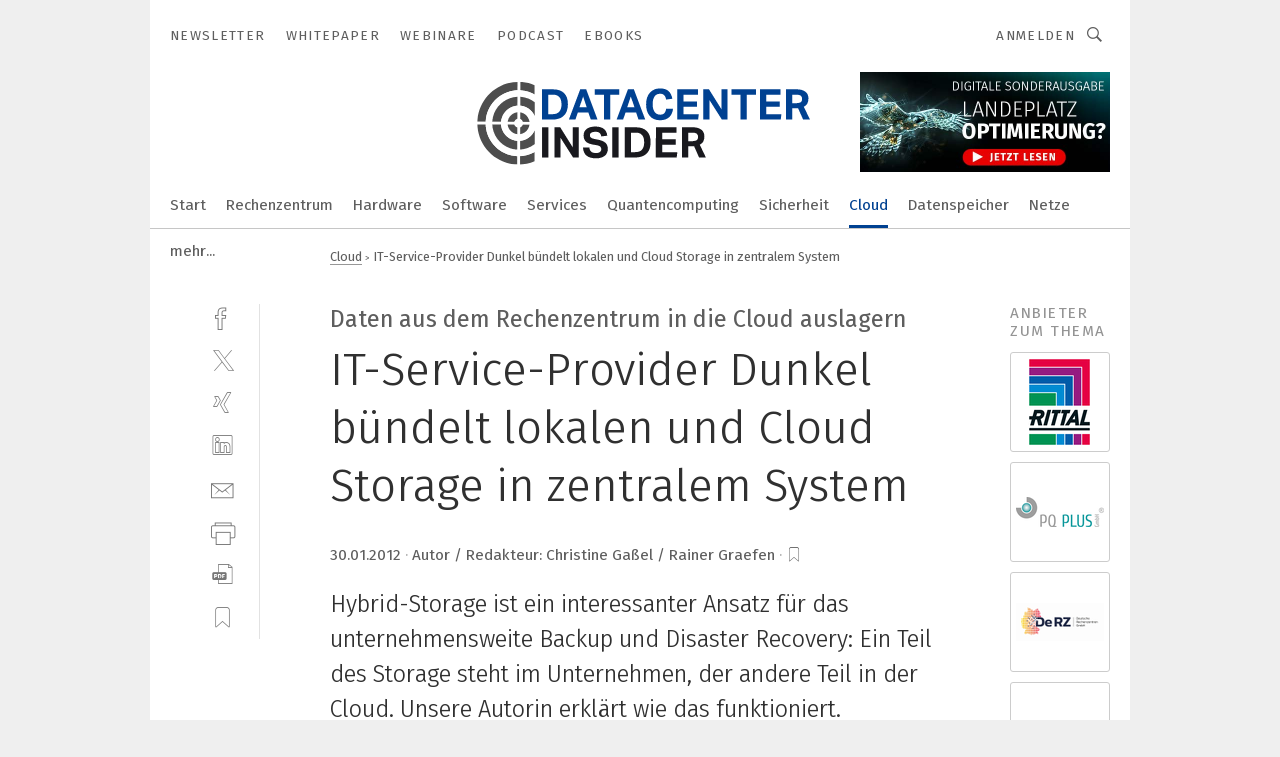

--- FILE ---
content_type: text/html; charset=UTF-8
request_url: https://www.datacenter-insider.de/it-service-provider-dunkel-buendelt-lokalen-und-cloud-storage-in-zentralem-system-a-346136/
body_size: 58348
content:
<!DOCTYPE html><html lang="de">
<head>
			<meta http-equiv="X-UA-Compatible" content="IE=edge">
	<meta http-equiv="Content-Type" content="text/html; charset=UTF-8">
<meta name="charset" content="utf-8">
<meta name="description" content="Hybrid-Storage ist ein interessanter Ansatz für das unternehmensweite Backup und Disaster Recovery: Ein Teil des Storage steht im Unternehmen, der andere Teil in der Cloud. Unsere Autorin erklärt wie das funktioniert.">
<meta name="language" content="de">
<meta name="robots" content="INDEX,FOLLOW,NOODP">
<meta property="og:url" content="https://www.datacenter-insider.de/it-service-provider-dunkel-buendelt-lokalen-und-cloud-storage-in-zentralem-system-a-346136/">
<meta property="og:site_name" content="DataCenter-Insider">
<meta property="twitter:url" content="https://www.datacenter-insider.de/it-service-provider-dunkel-buendelt-lokalen-und-cloud-storage-in-zentralem-system-a-346136/">
<meta property="twitter:card" content="summary_large_image">
<meta property="og:title" content="IT-Service-Provider Dunkel bündelt lokalen und Cloud Storage in zentralem System">
<meta property="og:type" content="article">
<meta property="og:description" content="Hybrid-Storage ist ein interessanter Ansatz für das unternehmensweite Backup und Disaster Recovery: Ein Teil des Storage steht im Unternehmen, der andere Teil in der Cloud. Unsere Autorin erklärt wie das funktioniert.">
<meta property="twitter:title" content="IT-Service-Provider Dunkel bündelt lokalen und Cloud Storage in zentralem System">
<meta property="twitter:description" content="Hybrid-Storage ist ein interessanter Ansatz für das unternehmensweite Backup und Disaster Recovery: Ein Teil des Storage steht im Unternehmen, der andere Teil in der Cloud. Unsere Autorin erklärt wie das funktioniert.">
<meta property="og:image" content="https://cdn1.vogel.de/EXo0MAFFqEMEZOvpKkQcp4drLjs=/fit-in/1200x630/filters:format(png):quality(90)/images.vogel.de/vogelonline/bdb/434500/434570/original.jpg">
<meta property="og:image:type" content="image/png">
<meta property="twitter:image" content="https://cdn1.vogel.de/EXo0MAFFqEMEZOvpKkQcp4drLjs=/fit-in/1200x630/filters:format(png):quality(90)/images.vogel.de/vogelonline/bdb/434500/434570/original.jpg">
<meta name="publish-date" content="2012-01-30T08:00:00+01:00">
<meta name="theme-color" content="#ffffff">
<meta name="msapplication-TileColor" content="#ffffff">
<meta name="apple-mobile-web-app-title" content="DataCenter-Insider">
<meta name="application-name" content="DataCenter-Insider">
<meta name="facebook-domain-verification" content="">	<meta name="viewport" content="width=device-width,initial-scale=1.0">
	<meta name="robots" content="max-snippet:-1, max-image-preview:large, max-video-preview:-1">

<title>IT-Service-Provider Dunkel bündelt lokalen und Cloud Storage in zentralem System</title>
<link href="https://www.storage-insider.de/it-service-provider-dunkel-buendelt-lokalen-und-cloud-storage-in-zentralem-system-a-346135/" rel="canonical">
<link href="https://cdn1.vogel.de/EXo0MAFFqEMEZOvpKkQcp4drLjs=/fit-in/1200x630/filters:format(png):quality(90)/images.vogel.de/vogelonline/bdb/434500/434570/original.jpg" rel="images_src">
<link href="/it-service-provider-dunkel-buendelt-lokalen-und-cloud-storage-in-zentralem-system-a-346136/?p=2" rel="next">
<link href="https://cdn2.vogel.de/applications/15/scss/basic.css?v=1.075" media="screen,print" rel="stylesheet" type="text/css">
	<link rel="preconnect" href="https://cdn1.vogel.de/" crossorigin>
	<link rel="dns-prefetch" href="https://cdn1.vogel.de">
	<link rel="preconnect" href="https://cdn2.vogel.de/" crossorigin>
	<link rel="dns-prefetch" href="https://cdn2.vogel.de">
	<link rel="preconnect" href="https://c.delivery.consentmanager.net">
	<link rel="preconnect" href="https://cdn.consentmanager.net">
	<link rel="apple-touch-icon" sizes="180x180" href="/apple-touch-icon.png">
	<link rel="icon" type="image/png" sizes="192x192" href="/web-app-manifest-192x192.png">
	<link rel="icon" type="image/png" sizes="512x512" href="/web-app-manifest-512x512.png">
	<link rel="icon" type="image/png" sizes="96x96" href="/favicon-96x96.png">
	<link rel="icon" type="image/svg+xml" href="/favicon.svg">
	<link rel="shortcut icon" type="image/x-icon" href="/favicon.ico">
	<link rel="icon" type="image/x-icon" href="/favicon.ico">
	<link rel="alternate" href="/rss/news.xml"
	      type="application/rss+xml" title="RSS-Feed News">
	<link rel="alternate" href="/atom/news.xml"
	      type="application/atom+xml" title="ATOM-Feed News">

<script  src="https://cdn2.vogel.de/js/bundle.js?v=1.3"></script>
<script >
    //<!--
    window.gdprAppliesGlobally=true;if(!("cmp_id" in window)||window.cmp_id<1){window.cmp_id=28861}if(!("cmp_cdid" in window)){window.cmp_cdid="dad7ce8852c7"}if(!("cmp_params" in window)){window.cmp_params="&usedesign=13778"}if(!("cmp_host" in window)){window.cmp_host="b.delivery.consentmanager.net"}if(!("cmp_cdn" in window)){window.cmp_cdn="cdn.consentmanager.net"}if(!("cmp_proto" in window)){window.cmp_proto="https:"}if(!("cmp_codesrc" in window)){window.cmp_codesrc="1"}window.cmp_getsupportedLangs=function(){var b=["DE","EN","FR","IT","NO","DA","FI","ES","PT","RO","BG","ET","EL","GA","HR","LV","LT","MT","NL","PL","SV","SK","SL","CS","HU","RU","SR","ZH","TR","UK","AR","BS"];if("cmp_customlanguages" in window){for(var a=0;a<window.cmp_customlanguages.length;a++){b.push(window.cmp_customlanguages[a].l.toUpperCase())}}return b};window.cmp_getRTLLangs=function(){var a=["AR"];if("cmp_customlanguages" in window){for(var b=0;b<window.cmp_customlanguages.length;b++){if("r" in window.cmp_customlanguages[b]&&window.cmp_customlanguages[b].r){a.push(window.cmp_customlanguages[b].l)}}}return a};window.cmp_getlang=function(j){if(typeof(j)!="boolean"){j=true}if(j&&typeof(cmp_getlang.usedlang)=="string"&&cmp_getlang.usedlang!==""){return cmp_getlang.usedlang}var g=window.cmp_getsupportedLangs();var c=[];var f=location.hash;var e=location.search;var a="languages" in navigator?navigator.languages:[];if(f.indexOf("cmplang=")!=-1){c.push(f.substr(f.indexOf("cmplang=")+8,2).toUpperCase())}else{if(e.indexOf("cmplang=")!=-1){c.push(e.substr(e.indexOf("cmplang=")+8,2).toUpperCase())}else{if("cmp_setlang" in window&&window.cmp_setlang!=""){c.push(window.cmp_setlang.toUpperCase())}else{if(a.length>0){for(var d=0;d<a.length;d++){c.push(a[d])}}}}}if("language" in navigator){c.push(navigator.language)}if("userLanguage" in navigator){c.push(navigator.userLanguage)}var h="";for(var d=0;d<c.length;d++){var b=c[d].toUpperCase();if(g.indexOf(b)!=-1){h=b;break}if(b.indexOf("-")!=-1){b=b.substr(0,2)}if(g.indexOf(b)!=-1){h=b;break}}if(h==""&&typeof(cmp_getlang.defaultlang)=="string"&&cmp_getlang.defaultlang!==""){return cmp_getlang.defaultlang}else{if(h==""){h="EN"}}h=h.toUpperCase();return h};(function(){var n=document;var p=n.getElementsByTagName;var q=window;var f="";var b="_en";if("cmp_getlang" in q){f=q.cmp_getlang().toLowerCase();if("cmp_customlanguages" in q){for(var h=0;h<q.cmp_customlanguages.length;h++){if(q.cmp_customlanguages[h].l.toUpperCase()==f.toUpperCase()){f="en";break}}}b="_"+f}function g(i,e){var t="";i+="=";var s=i.length;var d=location;if(d.hash.indexOf(i)!=-1){t=d.hash.substr(d.hash.indexOf(i)+s,9999)}else{if(d.search.indexOf(i)!=-1){t=d.search.substr(d.search.indexOf(i)+s,9999)}else{return e}}if(t.indexOf("&")!=-1){t=t.substr(0,t.indexOf("&"))}return t}var j=("cmp_proto" in q)?q.cmp_proto:"https:";if(j!="http:"&&j!="https:"){j="https:"}var k=("cmp_ref" in q)?q.cmp_ref:location.href;var r=n.createElement("script");r.setAttribute("data-cmp-ab","1");var c=g("cmpdesign","");var a=g("cmpregulationkey","");var o=g("cmpatt","");r.src=j+"//"+q.cmp_host+"/delivery/cmp.php?"+("cmp_id" in q&&q.cmp_id>0?"id="+q.cmp_id:"")+("cmp_cdid" in q?"cdid="+q.cmp_cdid:"")+"&h="+encodeURIComponent(k)+(c!=""?"&cmpdesign="+encodeURIComponent(c):"")+(a!=""?"&cmpregulationkey="+encodeURIComponent(a):"")+(o!=""?"&cmpatt="+encodeURIComponent(o):"")+("cmp_params" in q?"&"+q.cmp_params:"")+(n.cookie.length>0?"&__cmpfcc=1":"")+"&l="+f.toLowerCase()+"&o="+(new Date()).getTime();r.type="text/javascript";r.async=true;if(n.currentScript&&n.currentScript.parentElement){n.currentScript.parentElement.appendChild(r)}else{if(n.body){n.body.appendChild(r)}else{var m=p("body");if(m.length==0){m=p("div")}if(m.length==0){m=p("span")}if(m.length==0){m=p("ins")}if(m.length==0){m=p("script")}if(m.length==0){m=p("head")}if(m.length>0){m[0].appendChild(r)}}}var r=n.createElement("script");r.src=j+"//"+q.cmp_cdn+"/delivery/js/cmp"+b+".min.js";r.type="text/javascript";r.setAttribute("data-cmp-ab","1");r.async=true;if(n.currentScript&&n.currentScript.parentElement){n.currentScript.parentElement.appendChild(r)}else{if(n.body){n.body.appendChild(r)}else{var m=p("body");if(m.length==0){m=p("div")}if(m.length==0){m=p("span")}if(m.length==0){m=p("ins")}if(m.length==0){m=p("script")}if(m.length==0){m=p("head")}if(m.length>0){m[0].appendChild(r)}}}})();window.cmp_addFrame=function(b){if(!window.frames[b]){if(document.body){var a=document.createElement("iframe");a.style.cssText="display:none";if("cmp_cdn" in window&&"cmp_ultrablocking" in window&&window.cmp_ultrablocking>0){a.src="//"+window.cmp_cdn+"/delivery/empty.html"}a.name=b;document.body.appendChild(a)}else{window.setTimeout(window.cmp_addFrame,10,b)}}};window.cmp_rc=function(h){var b=document.cookie;var f="";var d=0;while(b!=""&&d<100){d++;while(b.substr(0,1)==" "){b=b.substr(1,b.length)}var g=b.substring(0,b.indexOf("="));if(b.indexOf(";")!=-1){var c=b.substring(b.indexOf("=")+1,b.indexOf(";"))}else{var c=b.substr(b.indexOf("=")+1,b.length)}if(h==g){f=c}var e=b.indexOf(";")+1;if(e==0){e=b.length}b=b.substring(e,b.length)}return(f)};window.cmp_stub=function(){var a=arguments;__cmp.a=__cmp.a||[];if(!a.length){return __cmp.a}else{if(a[0]==="ping"){if(a[1]===2){a[2]({gdprApplies:gdprAppliesGlobally,cmpLoaded:false,cmpStatus:"stub",displayStatus:"hidden",apiVersion:"2.0",cmpId:31},true)}else{a[2](false,true)}}else{if(a[0]==="getUSPData"){a[2]({version:1,uspString:window.cmp_rc("")},true)}else{if(a[0]==="getTCData"){__cmp.a.push([].slice.apply(a))}else{if(a[0]==="addEventListener"||a[0]==="removeEventListener"){__cmp.a.push([].slice.apply(a))}else{if(a.length==4&&a[3]===false){a[2]({},false)}else{__cmp.a.push([].slice.apply(a))}}}}}}};window.cmp_gppstub=function(){var a=arguments;__gpp.q=__gpp.q||[];if(!a.length){return __gpp.q}var g=a[0];var f=a.length>1?a[1]:null;var e=a.length>2?a[2]:null;if(g==="ping"){return{gppVersion:"1.0",cmpStatus:"stub",cmpDisplayStatus:"hidden",apiSupport:[],currentAPI:"",cmpId:31}}else{if(g==="addEventListener"){__gpp.e=__gpp.e||[];if(!("lastId" in __gpp)){__gpp.lastId=0}__gpp.lastId++;var c=__gpp.lastId;__gpp.e.push({id:c,callback:f});return{eventName:"listenerRegistered",listenerId:c,data:true}}else{if(g==="removeEventListener"){var h=false;__gpp.e=__gpp.e||[];for(var d=0;d<__gpp.e.length;d++){if(__gpp.e[d].id==e){__gpp.e[d].splice(d,1);h=true;break}}return{eventName:"listenerRemoved",listenerId:e,data:h}}else{if(g==="hasSection"||g==="getSection"||g==="getField"||g==="getGPPString"){return null}else{__gpp.q.push([].slice.apply(a))}}}}};window.cmp_msghandler=function(d){var a=typeof d.data==="string";try{var c=a?JSON.parse(d.data):d.data}catch(f){var c=null}if(typeof(c)==="object"&&c!==null&&"__cmpCall" in c){var b=c.__cmpCall;window.__cmp(b.command,b.parameter,function(h,g){var e={__cmpReturn:{returnValue:h,success:g,callId:b.callId}};d.source.postMessage(a?JSON.stringify(e):e,"*")})}if(typeof(c)==="object"&&c!==null&&"__uspapiCall" in c){var b=c.__uspapiCall;window.__uspapi(b.command,b.version,function(h,g){var e={__uspapiReturn:{returnValue:h,success:g,callId:b.callId}};d.source.postMessage(a?JSON.stringify(e):e,"*")})}if(typeof(c)==="object"&&c!==null&&"__tcfapiCall" in c){var b=c.__tcfapiCall;window.__tcfapi(b.command,b.version,function(h,g){var e={__tcfapiReturn:{returnValue:h,success:g,callId:b.callId}};d.source.postMessage(a?JSON.stringify(e):e,"*")},b.parameter)}if(typeof(c)==="object"&&c!==null&&"__gppCall" in c){var b=c.__gppCall;window.__gpp(b.command,function(h,g){var e={__gppReturn:{returnValue:h,success:g,callId:b.callId}};d.source.postMessage(a?JSON.stringify(e):e,"*")},b.parameter,"version" in b?b.version:1)}};window.cmp_setStub=function(a){if(!(a in window)||(typeof(window[a])!=="function"&&typeof(window[a])!=="object"&&(typeof(window[a])==="undefined"||window[a]!==null))){window[a]=window.cmp_stub;window[a].msgHandler=window.cmp_msghandler;window.addEventListener("message",window.cmp_msghandler,false)}};window.cmp_setGppStub=function(a){if(!(a in window)||(typeof(window[a])!=="function"&&typeof(window[a])!=="object"&&(typeof(window[a])==="undefined"||window[a]!==null))){window[a]=window.cmp_gppstub;window[a].msgHandler=window.cmp_msghandler;window.addEventListener("message",window.cmp_msghandler,false)}};window.cmp_addFrame("__cmpLocator");if(!("cmp_disableusp" in window)||!window.cmp_disableusp){window.cmp_addFrame("__uspapiLocator")}if(!("cmp_disabletcf" in window)||!window.cmp_disabletcf){window.cmp_addFrame("__tcfapiLocator")}if(!("cmp_disablegpp" in window)||!window.cmp_disablegpp){window.cmp_addFrame("__gppLocator")}window.cmp_setStub("__cmp");if(!("cmp_disabletcf" in window)||!window.cmp_disabletcf){window.cmp_setStub("__tcfapi")}if(!("cmp_disableusp" in window)||!window.cmp_disableusp){window.cmp_setStub("__uspapi")}if(!("cmp_disablegpp" in window)||!window.cmp_disablegpp){window.cmp_setGppStub("__gpp")};
    //-->
</script>
<script >
    //<!--
    
				window.cmp_block_inline = true;
				window.cmp_block_unkown = false;
				window.cmp_block_sync = false;
				window.cmp_block_img = false;
				window.cmp_block_samedomain = false;
				window.cmp_setlang = "DE";
			
    //-->
</script>
<script type="text/plain" data-cmp-vendor="c5035" class="cmplazyload" data-cmp-block="contentpass">
    //<!--
    
                             
                     function isFirefox() {
                            return navigator.userAgent.toLowerCase().indexOf("firefox") >= 0;
                            }
                         $(document).ready(function () {
                         console.log(isFirefox());
                        var is_adblocker = false;
                        // keine Recht für Google
                        if (typeof adsBlocked == "undefined") {
                            function adsBlocked(callback) {
                                if (typeof __tcfapi != "undefined") {
                                    __tcfapi("addEventListener", 2, function (tcData, success) {
                                        var x = __tcfapi("getCMPData");
                                        if (
                                            "purposeConsents" in x &&
                                            "1" in x.purposeConsents && x.purposeConsents["1"] &&
                                            "vendorConsents" in x && "755" in x.vendorConsents && x.vendorConsents["755"]
                                        ) {
                                            if(isFirefox()){
                                            
                                                $req = fetch(new Request("https://pagead2.googlesyndication.com",{method:"HEAD",mode:"no-cors"}));
                                                $req.then(function (response) {
                                                    return response;
                                                }).then(function (response) {
                                                    callback(false);
                                                }).catch(function (exception) {
                                                    callback(true);
                                                });
                                            }
                                            else{
                                                var ADS_URL = "https://pagead2.googlesyndication.com/pagead/js/adsbygoogle.js";
                                                var xhr = new XMLHttpRequest();
                                                xhr.onreadystatechange = function () {
                                                    if (xhr.readyState == XMLHttpRequest.DONE) {
                                                        callback(xhr.status === 0 || xhr.responseURL !== ADS_URL);
                                                    }
                                                };
                                                xhr.open("HEAD", ADS_URL, true);
                                                xhr.send(null);
                                            }
                                           
                                            
                        
                                        } else {
                                            callback(true);
                                        }
                                    });
                                } else {
                                    callback(true);
                                }
                            }
                        }
                        // AdsBlocked - Funktion wird erst später geladen und auch nicht mit Contentpass!!!!
                        adsBlocked(function (blocked) {
                            is_adblocker = !!blocked ;
                            console.log(is_adblocker?"Ads blocked":"Ads not Blocked");
                            if (typeof __tcfapi != "undefined") {
                                __tcfapi("addEventListener", 2, function (tcData, success) {
                                    var cmpdata = __tcfapi("getCMPData");
                                    // Wenn keine Zustimmung für GoogleAds vorhanden ist
                                    if ((!success ||
                                            is_adblocker ||
                                            !("vendorConsents" in cmpdata) ||
                                            !("755" in cmpdata.vendorConsents) ||
                                            !(cmpdata.vendorConsents["755"])) && 
                                            (tcData.eventStatus === "tcloaded" || tcData.eventStatus === "useractioncomplete")
                                        ) {
                                        $.get("/wb/1/", function (OBJ_response) {
                                            if (OBJ_response.content) {
                                                var OBJ_element = document.createElement("div");
                                                $(OBJ_element).append(OBJ_response.content);
                                                $("body").prepend(OBJ_element.firstChild);
                                            }
                                        });
                                        $.get("/wb/2/", function (OBJ_response) {
                                            if (OBJ_response.content) {
                                                var OBJ_element_ref = document.getElementById("advertisement_06");
                                                var OBJ_element = document.createElement("div");
                                                $(OBJ_element).append(OBJ_response.content);
                                                OBJ_element_ref.append(OBJ_element.firstChild);
                                            }
                                        });
                                        $.get("/wb/3/", function (OBJ_response) {
                                            if (OBJ_response.content) {
                                                var OBJ_element_ref = document.getElementById("advertisement_04");
                                                var OBJ_element = document.createElement("div");
                                                $(OBJ_element).append(OBJ_response.content);
                                                OBJ_element_ref.append(OBJ_element.firstChild);
                                            }
                                        });
                                    }
                                    __tcfapi("removeEventListener", 2, function (success) {}, tcData.listenerId);
                                });
                            }
                        });
                        });
    //-->
</script>
<script type="application/ld+json">
    [
{"@context":"http:\/\/schema.org","@type":"NewsArticle","mainEntityOfPage":"https:\/\/www.storage-insider.de\/it-service-provider-dunkel-buendelt-lokalen-und-cloud-storage-in-zentralem-system-a-346135\/","headline":"IT-Service-Provider Dunkel b\u00fcndelt lokalen und Cloud Storage in zentralem System","description":"Hybrid-Storage ist ein interessanter Ansatz f\u00fcr das unternehmensweite Backup und Disaster Recovery: Ein Teil des Storage steht im Unternehmen, der andere Teil in der Cloud. Unsere Autorin erkl\u00e4rt wie das funktioniert.","datePublished":"2012-01-30T08:00:00+01:00","dateModified":"2021-08-04T16:00:21+02:00","author":[],"publisher":{"@type":"Organization","name":"DataCenter-Insider","url":"https:\/\/www.datacenter-insider.de","logo":{"@type":"ImageObject","height":"60px","width":"600px","url":"https:\/\/www.datacenter-insider.de\/applications\/15\/img\/amp-logo.png"}},"image":["https:\/\/cdn1.vogel.de\/EXo0MAFFqEMEZOvpKkQcp4drLjs=\/fit-in\/1200x630\/filters:format(png):quality(90)\/images.vogel.de\/vogelonline\/bdb\/434500\/434570\/original.jpg"]},
{"@context":"http:\/\/schema.org","@type":"BreadcrumbList","itemListElement":[{"@type":"ListItem","position":1,"item":"https:\/\/www.datacenter-insider.de","name":"Startseite"},{"@type":"ListItem","position":2,"item":"https:\/\/www.datacenter-insider.de\/cloud\/","name":"Cloud"},{"@type":"ListItem","position":3,"item":"https:\/\/www.datacenter-insider.de\/it-service-provider-dunkel-buendelt-lokalen-und-cloud-storage-in-zentralem-system-a-346136\/","name":"IT-Service-Provider Dunkel b\u00fcndelt lokalen und Cloud Storage in zentralem System"}]}
]
</script>
	<!--[if lt IE 9]>
	<script>document.createElement("video");
	document.createElement("header");
	document.createElement("section");
	document.createElement("article");
	document.createElement("footer");</script>
	<![endif]-->

    <!-- truffle.one blockiert bis zum Consent -->
    <script type="text/plain" class="cmplazyload" data-cmp-vendor="c58464">
        var jss = document.getElementsByTagName("script");
        for (var j = jss.length; j >= 0; j--) {
            if (jss[j]) {
                if (jss[j].getAttribute("src") && jss[j].getAttribute("src").indexOf("api.truffle.one/static/getWebData.js") != -1) {
                    jss[j].parentNode.removeChild(jss[j]);
                }
            }
        }
        var t1_params = t1_params || [];
        t1_params.push(["118", "118"]);
        var t = document["createElement"]("script"), i;
        t["type"] = "text/javascript";
        t["src"] = window["location"]["href"]["split"]("/")[0] + "//api.truffle.one/static/getWebData.js";
        i = document["getElementsByTagName"]("script")[0];
        i["parentNode"]["insertBefore"](t, i);
    </script>
	
    <script class="cmplazyload" data-cmp-block="contentpass" data-cmp-vendor="755"
            data-cmp-src="https://securepubads.g.doubleclick.net/tag/js/gpt.js" type="text/plain"></script>

    <script type="text/plain" class="cmplazyload" data-cmp-vendor="755" data-cmp-block="contentpass">
        var googletag = googletag || {};
        googletag.cmd = googletag.cmd || [];
    </script>

            <!-- This nees to be 'text/plain' otherwise banners wont work -->
	    <!-- GPT -->
	    <script type="text/plain" class="cmplazyload" data-cmp-vendor="755" data-cmp-block="contentpass">

		    try
		    {
			    // Array anlegen fuer spaetere Speicherung
			    var ARR_unknown_slots = [];

			    googletag.cmd.push(function ()
			    {

				    // Client
				    var STR_client = "/2686/dci.vogel.de/cloud";

                    // Groessen
                    var ARR_sizes = [{"type":"slot","size":[[960,252],[980,90],[728,90],[468,60],[1,1]],"mappings":[[[0,0],[1,1]],[[1025,0],[[960,252],[728,90],[468,60],[1,1]]],[[1300,0],[[960,252],[980,90],[728,90],[468,60],[1,1]]]],"id":"advertisement_01"},{"type":"slot","size":[[420,600],[300,600],[160,600],[1,1]],"mappings":[[[0,0],[1,1]],[[1025,0],[[420,600],[300,600],[160,600],[1,1]]]],"id":"advertisement_02"},{"type":"slot","size":[[161,600],[121,600],[1,1]],"mappings":[[[0,0],[1,1]],[[1025,0],[[161,600],[121,600],[1,1]]]],"id":"advertisement_03"},{"type":"slot","size":[[1180,250],[960,250],[728,91],[301,630],[301,330],[301,280],[301,180]],"mappings":[[[0,0],[[301,180],[301,280],[1,1]]],[[1025,0],[[960,250],[728,91],[1,1]]],[[1541,0],[[1180,250],[960,250],[728,91],[1,1]]]],"id":"advertisement_04"},{"type":"slot","size":[[960,251],[728,92],[1,1]],"mappings":[[[0,0],[1,1]],[[1025,0],[[960,251],[728,92],[1,1]]]],"id":"advertisement_05"},{"type":"slot","size":[[300,631],[300,630],[300,331],[300,330],[300,281],[300,280],[1,1]],"mappings":[[[0,0],[[300,631],[300,630],[300,331],[300,330],[300,281],[300,280],[1,1]]]],"id":"advertisement_06"},{"type":"slot","size":[[800,500],[800,350],[800,250],[560,330],[300,631],[300,630],[300,331],[300,330],[300,281],[300,280],[1,1]],"mappings":[[[0,0],[[800,500],[300,631],[300,630],[300,331],[300,330],[300,281],[300,280],[1,1]]],[[1025,0],[[800,350],[800,250],[800,500],[560,330],[300,631],[300,630],[300,331],[300,330],[300,281],[300,280],[1,1]]]],"id":"advertisement_09"},{"type":"slot","size":[[300,633],[300,333],[300,283],[300,120],[1,1]],"mappings":[[[0,0],[[300,633],[300,333],[300,283],[300,120],[1,1]]]],"id":"advertisement_10"},{"type":"slot","size":[[300,284],[300,334],[300,634],[1,1]],"mappings":[[[0,0],[[300,284],[300,334],[300,634],[1,1]]]],"id":"advertisement_13"},{"type":"fluid","size":["fluid"],"id":"advertisement_fluid","path":"\/2686\/dci.vogel.de"}];

                    // Groessen durchlaufen
                    for (var INT_i = 0; INT_i < ARR_sizes.length; INT_i++) {

                        // Mapping vorhanden
                        if (ARR_sizes[INT_i].mappings) {

                            // Mappings durchlaufen
                            var OBJ_size_mapping = googletag.sizeMapping();
                            for (var INT_j = 0; INT_j < ARR_sizes[INT_i].mappings.length; INT_j++) {
                                OBJ_size_mapping.addSize(ARR_sizes[INT_i].mappings[INT_j][0], ARR_sizes[INT_i].mappings[INT_j][1]);
                            } // end for

                        } // end if

                        // Typen
                        switch (ARR_sizes[INT_i].type) {

                            // Slot:
                            case "slot":
                                googletag
                                    .defineSlot(STR_client, ARR_sizes[INT_i].size, ARR_sizes[INT_i].id)
                                    .defineSizeMapping(OBJ_size_mapping.build())
                                    .setCollapseEmptyDiv(true, true)
                                    .addService(googletag.pubads());
                                console.debug("Ad Slot " + ARR_sizes[INT_i].id + " created " );
                                break;
                                
                            //Fluid
                            case "fluid":
                                googletag
                                    .defineSlot(ARR_sizes[INT_i].path, ARR_sizes[INT_i].size, ARR_sizes[INT_i].id)
                                    .setCollapseEmptyDiv(true, true)
                                    .addService(googletag.pubads());
                                console.debug("Ad Slot " + ARR_sizes[INT_i].id + " created ");
                                break;

                            default:
	                            console.debug("Ad Slot unknown");

                        } // end switch

                    } // end for
console.debug("hier beginnt targeting ['wallpaper','cloud anbindung','kosten sparen im unternehmen','kosten sparen im unternehmen checkliste','secure file sharing','cloud kosten','hybrid cloud','anbindung von zweigstellen','hybrid-cloud','firmen','speicher für videoüberwachung','dienstleistungen für den industriellen drucksektor','cloud-backup','fall protection','datenaustausch','ressourcen','verbindung ohne kabel','geräte & chemikalien für die druckvorstufe','sicherer datenaustausch','it gegen ot','staubsauger mit automatischer filterreinigung','stromkosten rechenzentren','zukunft der deutschen automobilindustrie','zentrale hohlwelle','dienstleister','medizinische spritzgiess-firmen','co2-reduzierte reinigungslösungen','explosionsgefährdete bereiche','explosionsgefährdeter bereich','ex-bereich','sensible dateien sensiblen dateien','site survey','site planning','sicherung','ein-kabel-lösung','ressourcen-nutzung','ressourcen nutzung','enttwicklung für mitarbeiter','hardware','automatische bestückung','unternehmen','unternehmen energieeffizienz','energiesparen unternehmen','energieeffizienz unternehmen','sensible dateien','hochsensiblen dateien','hochsensible dateien','3d druck dienstleister','gas ex-bereich','staub ex-bereich','off flavours','sorte für hohe standzeit','pu-lösung','automatische entscheidungssysteme','automatische lagersysteme','automatische abreinigung','automatisches lagersystem','software für die simulation von fertigungsprozessen','ablegen von teilen','aufnehmen von teilen']");
	                // Banner aktivieren
	                googletag.pubads().setTargeting("kw", ['wallpaper','cloud anbindung','kosten sparen im unternehmen','kosten sparen im unternehmen checkliste','secure file sharing','cloud kosten','hybrid cloud','anbindung von zweigstellen','hybrid-cloud','firmen','speicher für videoüberwachung','dienstleistungen für den industriellen drucksektor','cloud-backup','fall protection','datenaustausch','ressourcen','verbindung ohne kabel','geräte & chemikalien für die druckvorstufe','sicherer datenaustausch','it gegen ot','staubsauger mit automatischer filterreinigung','stromkosten rechenzentren','zukunft der deutschen automobilindustrie','zentrale hohlwelle','dienstleister','medizinische spritzgiess-firmen','co2-reduzierte reinigungslösungen','explosionsgefährdete bereiche','explosionsgefährdeter bereich','ex-bereich','sensible dateien sensiblen dateien','site survey','site planning','sicherung','ein-kabel-lösung','ressourcen-nutzung','ressourcen nutzung','enttwicklung für mitarbeiter','hardware','automatische bestückung','unternehmen','unternehmen energieeffizienz','energiesparen unternehmen','energieeffizienz unternehmen','sensible dateien','hochsensiblen dateien','hochsensible dateien','3d druck dienstleister','gas ex-bereich','staub ex-bereich','off flavours','sorte für hohe standzeit','pu-lösung','automatische entscheidungssysteme','automatische lagersysteme','automatische abreinigung','automatisches lagersystem','software für die simulation von fertigungsprozessen','ablegen von teilen','aufnehmen von teilen']);
console.debug("hier targeting ende ['wallpaper','cloud anbindung','kosten sparen im unternehmen','kosten sparen im unternehmen checkliste','secure file sharing','cloud kosten','hybrid cloud','anbindung von zweigstellen','hybrid-cloud','firmen','speicher für videoüberwachung','dienstleistungen für den industriellen drucksektor','cloud-backup','fall protection','datenaustausch','ressourcen','verbindung ohne kabel','geräte & chemikalien für die druckvorstufe','sicherer datenaustausch','it gegen ot','staubsauger mit automatischer filterreinigung','stromkosten rechenzentren','zukunft der deutschen automobilindustrie','zentrale hohlwelle','dienstleister','medizinische spritzgiess-firmen','co2-reduzierte reinigungslösungen','explosionsgefährdete bereiche','explosionsgefährdeter bereich','ex-bereich','sensible dateien sensiblen dateien','site survey','site planning','sicherung','ein-kabel-lösung','ressourcen-nutzung','ressourcen nutzung','enttwicklung für mitarbeiter','hardware','automatische bestückung','unternehmen','unternehmen energieeffizienz','energiesparen unternehmen','energieeffizienz unternehmen','sensible dateien','hochsensiblen dateien','hochsensible dateien','3d druck dienstleister','gas ex-bereich','staub ex-bereich','off flavours','sorte für hohe standzeit','pu-lösung','automatische entscheidungssysteme','automatische lagersysteme','automatische abreinigung','automatisches lagersystem','software für die simulation von fertigungsprozessen','ablegen von teilen','aufnehmen von teilen']");
console.debug("slotRequested anfang");
	                googletag.pubads().addEventListener("slotRequested", function (event)
	                {
		                // Nachricht in Konsole
		                console.debug("Ad Slot " + event.slot.getSlotElementId() + " requested");
	                });

                    googletag.pubads().addEventListener("slotResponseReceived", function (event) {
                        // Nachricht in Konsole
                        console.debug("Ad Slot " + event.slot.getSlotElementId() + " response received");
                    });
                    googletag.pubads().addEventListener("slotRenderEnded", function (event) {

                        try {

                            // Creative geladen
                            if (
                                //typeof event.creativeId !== "undefined" && event.creativeId !== null &&
                                typeof event.slot !== "undefined"
                            ) {

                                // Slot nicht leer
                                if (!event.isEmpty) {

                                    // Nachricht in Konsole
                                    console.debug("Ad Slot " + event.slot.getSlotElementId() + " rendered");
                                    
                                    // Slot als jQuery Objekt speichern
                                    var OBJ_slot = $("div#" + event.slot.getSlotElementId());

                                    // Slot einblenden (falls ausgeblendet)
                                    OBJ_slot.show();
                                    
                                    // Eigene Slots durchlaufen (keine Manipulation von z.B. BusinessAd)
                                    var BOO_found = false;

                                    for (var INT_i = 0; INT_i < ARR_sizes.length; INT_i++) {

                                        // Slot bekannt
                                        if (event.slot.getSlotElementId() === ARR_sizes[INT_i].id) {

                                            // Element gefunden
                                            BOO_found = true;
                                         
                                            // iFrame
                                            var OBJ_iframe = OBJ_slot.find("iframe");


                                            // Kein iFrame, aber Tracking-Pixel
                                            if (
                                                OBJ_slot.find("ins>ins").length > 0 &&
                                                OBJ_slot.find("ins>ins").height() === 1
                                            ) {

                                                // Slot ausblenden
                                                OBJ_slot.hide();

                                                // Nachricht in Konsole
                                                console.debug("Ad Slot " + event.slot.getSlotElementId() +
                                                    " hidden (ins)");

                                            }
                                            // iFrame vorhanden
                                            else if (OBJ_iframe.length > 0) {
                                                // iFrame
                                                var OBJ_iframe_content = OBJ_iframe.contents();

                                                // Tracking-Pixel nicht vorhanden
                                                if (
                                                    (
                                                        OBJ_iframe_content.find("body>img").length === 0 ||
                                                        OBJ_iframe_content.find("body>img").height() > 1
                                                    ) &&
                                                    (
                                                        OBJ_iframe_content.find("body>div>img").length ===
                                                        0 ||
                                                        OBJ_iframe_content.find("body>div>img").height() >
                                                        1
                                                    ) &&
                                                    OBJ_iframe_content.find("body>div>amp-pixel").length ===
                                                    0 &&
                                                    OBJ_iframe_content.find("body>amp-pixel").length === 0
                                                ) {
                                                    let native_ad = OBJ_iframe_content.find(".native-ad").length;
                                                    
                                                    // Background transparent im iFrame
                                                    OBJ_iframe_content.find("head").append('<style type="text/css">body{background: transparent !important;}</style>');

                                                    if(native_ad == 1){

                                                        // Stylesheet ebenfalls in iFrame kopieren
                                                        var STR_stylesheet = "https://cdn2.vogel.de/applications/15/scss/native-ads.css?v=0.19";
                                                        OBJ_iframe_content.find("head").append($("<link/>", {
                                                            rel: "stylesheet",
                                                            href: STR_stylesheet,
                                                            type: "text/css"
                                                        }));
                                                         // CSS-Klasse der Buchung nach aussen uebertragen (nur div)
                                                        OBJ_slot.find("div:first").addClass(
                                                            OBJ_iframe_content.find(".native-ad").attr("class")
                                                        );
                                                        // Klasse in Iframe löschen
                                                        OBJ_iframe_content.find(".native-ad").attr("class","");
    
                                                        OBJ_slot.find("div:first").addClass(
                                                        OBJ_iframe_content.find("body>div>article:not(#whitespace_click)").attr("class")
                                                        );

                                                        OBJ_slot.find("div:first").addClass(
                                                        OBJ_iframe_content.find("body>article:not(#whitespace_click)").attr("class")
                                                        );
                                                    OBJ_iframe_content.find("body>div>article:not(#whitespace_click)").attr("class", "");
                                                    OBJ_iframe_content.find("body>article:not(#whitespace_click)").attr("class", "");
    
                                                        // Nachricht in Konsole
                                                        console.debug("Ad Slot " + event.slot.getSlotElementId() +
                                                            " manipulated: native-ad");

                                                    }else{
                                                    let infClasses = ".lb728, .fs468, .sky, .ca300, .hs2, .sky_hs2, .hs1_160, .hs1_120, .sky_hs1,.sky_hs2, .billboard,.sky_bg980_r,.bb399, .sky, .sky_left, .billboard_inText,.sky_second_160,.sky_second_161,.sky_fixed,.bg_lb, .wall_lb";
                                                    // CSS-Klasse der Buchung nach aussen uebertragen (nur div)
                                                    OBJ_slot.find("div:first").addClass(
                                                        OBJ_iframe_content.find(infClasses).attr("class")
                                                    );
                                                    // Nach Außen übertragene Klasse entfernen
                                                    OBJ_iframe_content.find(infClasses).attr("class", "");
                                               
                                                    // Style und whitespace_click muss mit raus fuer brandgate
                                                    OBJ_iframe_content.find("body>style:first").clone().insertBefore(OBJ_slot.find("div:first"));
                                                    OBJ_iframe_content.find("div#whitespace_click").css('height', '100%');
                                                    OBJ_iframe_content.find("div#whitespace_click").insertBefore(OBJ_slot.find("div:first"));


                                                    // Nachricht in Konsole
                                                    console.debug("Ad Slot " + event.slot.getSlotElementId() +
                                                        " manipulated no native-ad");
                                                    }
                                                    
                                                    
                                                } else {

                                                    // Slot ausblenden
                                                    OBJ_iframe.hide();

                                                    // Nachricht in Konsole
                                                    console.debug("Ad Slot " + event.slot.getSlotElementId() +
                                                        " hidden (iframe img/amp-pixel)");

                                                } // end if

                                            }
                                            // Kein iFrame, aber Tracking-Pixel
                                            else if (OBJ_slot.find("img").height() === 1) {

                                                // Slot ausblenden
                                                OBJ_slot.hide();

                                                // Nachricht in Konsole
                                                console.debug("Ad Slot " + event.slot.getSlotElementId() +
                                                    " hidden (img)");

                                            } // end if

                                        } // end if

                                    } // end for

                                    // Slot nicht gefunden
                                    if (!BOO_found) {

                                        // Slot merken, ausblenden und Nachrichten in Konsole
                                        var STR_ba_id = event.slot.getSlotElementId();

                                        setTimeout(function () {
                                            var OBJ_ba = $("#" + STR_ba_id);
                                            if (
                                                OBJ_ba.is(":visible") === false ||
                                                OBJ_ba.is(":hidden") === true
                                            ) {
                                                ARR_unknown_slots.push(STR_ba_id);
                                                console.debug("Ad Slot " + STR_ba_id + " unknown empty");
                                            } else {
                                                console.debug("Ad Slot " + STR_ba_id + " unkown");
                                            }
                                        }, 500);

                                    } // end if

                                } else {
                                    // Entfernen von nicht gerenderten Werbeanzeigen, damit Darstellung in Zweierelement passt
									let adElement = document.getElementById(event.slot.getSlotElementId());
									
									if (adElement && adElement.parentNode) {
									    let parentNodeOfAdDiv = adElement.parentNode;
									
									    if (
									        parentNodeOfAdDiv.tagName === "SECTION" &&
									        parentNodeOfAdDiv.getAttribute("data-section-id") &&
									        parentNodeOfAdDiv.getAttribute("data-section-id").includes("section_advertisement")
									    ) {
									        parentNodeOfAdDiv.remove();
									    }
									}
                                } // end if

                            } // end if

                        } catch (OBJ_err) {
                            console.debug(OBJ_err);
                        }

                    });
                    
                     							console.debug("ABA_CLIENT_ENABLED is true");
                            if (typeof t1_aba === "function") {
                                try {
                                    // Versuche, t1_aba aufzurufen
                                    t1_aba(googletag, function(updatedGoogletag) {
                                        // enableSingleRequest und enableServices aufrufen, nachdem die Anfrage abgeschlossen ist
                                        updatedGoogletag.pubads().enableSingleRequest();
                                        updatedGoogletag.enableServices();
                                        console.log("T1: GPT enabled after ABA targeting.");
                                        console.debug("Slots created");
                                        googletag = updatedGoogletag;
                                        initDisplay();
                                    });
                                } catch (error) {
                                    // Fallback im Fehlerfall des t1_aba-Aufrufs
                                    console.log("T1: Error calling t1_aba: ", error);
                                    googletag.pubads().enableSingleRequest();
                                    googletag.enableServices();
                                    console.debug("Slots created");
                                    initDisplay();
                                }
                            } else {
                                // Wenn t1_aba nicht definiert ist, enableServices direkt aufrufen
                                console.log("T1: t1_aba not defined");
                                googletag.pubads().enableSingleRequest();
                                googletag.enableServices();
                                console.debug("Slots created");
                                initDisplay();
                            }
                        
           
                  
                    });
        
                    } catch (OBJ_err) {
                        // Nix
                        console.warn("Ad Error - define /2686/dci.vogel.de/cloud");
            } // end try
        </script>
                <script type="text/plain" class="cmplazyload" data-cmp-vendor="755" data-cmp-block="contentpass">
            function displaydfp() {
                try {
                    googletag.cmd.push(
                        function () {
                            let d = [];
                            window.googletag.pubads().getSlots().forEach(function(element){
                                if ($("#" + element.getSlotId().getDomId()).length === 0) {
                                    d.push(element.getSlotId().getDomId());
                                } else {
                                    googletag.display(element.getSlotId().getDomId());
                                }
                            });
                            console.debug("all Slots displayed");
                            console.debug({"not used Slots": d});
                        });
                } catch (e) {
                    console.debug(e);
                }
            }
            
            function initDisplay(){
                  if (document.readyState === 'loading') {
                    document.addEventListener('DOMContentLoaded', displaydfp);
                } else {
                    displaydfp();
                }
            }

        </script>
    	<!-- No BusinessAd: Data missing -->
		<!-- GTM Vars -->
	<script>
		var dataLayer = [
			{
				"environment": "production", // Umgebung
				"id": "15", // App-ID
                "article_category": "Standard",                				"content_type": "artikel",
                                                				"logged_in": false, // User is logged in
				"accessToPaid": false, // Access paid
								"dimension1": "sdc:artikel:346136 it-service-provider-dunkel-buendelt-lokalen-und-cloud-storage-in-zentralem-system", // Shortcut:Type:ID
								"dimension2": "sdc:themen:cloud", // Shortcut:"themen":Channel
				"dimension4": "346136", // Content-ID
				"dimension7": "/it-service-provider-dunkel-buendelt-lokalen-und-cloud-storage-in-zentralem-system-a-346136/", // URL
				"dimension11": "8d83e20fbb8d8c573e3c477121c2cbbd,8def27d8e5bd13c826f5ced7d3491f08", // Ad-Views Article
												"dimension13": "3315,280007,287655,153024", // Ad-Views Companies
								
			}
		];
	</script>
</head>
<body data-infinity-id="default" data-infinity-type="layout">
<!-- No Bookmark-layer -->    <!-- GTM Code -->
    <noscript>
        <iframe src="https://www.googletagmanager.com/ns.html?id=GTM-5LQKC7B"
                height="0" width="0" style="display:none;visibility:hidden"></iframe>
    </noscript>
    <!-- Automatisches Blockieren vom CMP vermeiden -->
    <script type="text/plain" class="cmplazyload" data-cmp-vendor="s905"  data-cmp-block="contentpass" >(function (w, d, s, l, i)
		{
			w[l] = w[l] || [];
			w[l].push({
				'gtm.start':
					new Date().getTime(), event: 'gtm.js'
			});
			var f = d.getElementsByTagName(s)[0],
				j = d.createElement(s), dl = l != 'dataLayer' ? '&l=' + l : '';
			j.async = true;
			j.src =
				'https://www.googletagmanager.com/gtm.js?id=' + i + dl;
			f.parentNode.insertBefore(j, f);
		})(window, document, 'script', 'dataLayer', 'GTM-5LQKC7B');
	</script>
	<!-- GA Code: no config found -->

<!-- No Jentis --><!-- No Jentis Datalayer -->		<div id="advertisement_01" class="cmplazyload gpt inf-leaderboard" data-cmp-vendor="755"
         data-ad-id="advertisement_01" data-infinity-type="ad" data-infinity-id="v1/advertisement_01">
	</div>
    		<div id="advertisement_02" class="cmplazyload gpt " data-cmp-vendor="755"
         data-ad-id="advertisement_02" data-infinity-type="ad" data-infinity-id="v1/advertisement_02">
	</div>
	    	<div id="advertisement_03" class="cmplazyload gpt " data-cmp-vendor="755"
         data-ad-id="advertisement_03" data-infinity-type="ad" data-infinity-id="v1/advertisement_03">
	</div>
    		<div id="advertisement_11" class="cmplazyload gpt " data-cmp-vendor="755"
         data-ad-id="advertisement_11" data-infinity-type="ad" data-infinity-id="v1/advertisement_11">
	</div>
		<div id="advertisement_12" class="cmplazyload gpt " data-cmp-vendor="755"
         data-ad-id="advertisement_12" data-infinity-type="ad" data-infinity-id="v1/advertisement_12">
	</div>
<div class="inf-website">
	<div id="mainwrapper" class="inf-wrapper">
		<section class="inf-mainheader" data-hj-ignore-attributes>
	<div class="inf-mainheader__wrapper">
		<div class="inf-icon inf-icon--menu inf-mainheader__menu-icon"></div>
		
				
<ul class="inf-servicenav">
    	<a class="inf-btn inf-btn--small inf-btn--info inf-servicenav__btn" title=""
	   href="" style="display: none"></a>
    			<li class="inf-servicenav__item ">
				<a class=" inf-servicenav__link inf-flex inf-flex--a-center" title="Newsletter&#x20;&#x7C;&#x20;DataCenter-Insider" rel="noopener"
                   href="&#x2F;newsletter&#x2F;anmeldungen&#x2F;" target="_self" id="menu-page_5fd13aa316141">

                    					<span class="inf-servicenav__item-name">
                    Newsletter                    </span>
                    				</a>
			</li>
        			<li class="inf-servicenav__item ">
				<a class=" inf-servicenav__link inf-flex inf-flex--a-center" title="Aktuelle&#x20;Whitepaper" rel="noopener"
                   href="&#x2F;whitepaper&#x2F;" target="_self" id="menu-page_5e97fa6baec02">

                    					<span class="inf-servicenav__item-name">
                    Whitepaper                    </span>
                    				</a>
			</li>
        			<li class="inf-servicenav__item ">
				<a class=" inf-servicenav__link inf-flex inf-flex--a-center" title="Webinare" rel="noopener"
                   href="&#x2F;webinare&#x2F;" target="_self" id="menu-page_5e97fab41f1b9">

                    					<span class="inf-servicenav__item-name">
                    Webinare                    </span>
                    				</a>
			</li>
        			<li class="inf-servicenav__item ">
				<a class=" inf-servicenav__link inf-flex inf-flex--a-center" title="Podcast" rel="noopener"
                   href="&#x2F;podcast&#x2F;" target="_self" id="menu-page_640ec4de3b374">

                    					<span class="inf-servicenav__item-name">
                    Podcast                    </span>
                    				</a>
			</li>
        			<li class="inf-servicenav__item ">
				<a class=" inf-servicenav__link inf-flex inf-flex--a-center" title="eBooks" rel="noopener"
                   href="&#x2F;ebooks&#x2F;" target="_self" id="menu-page_5e999e3dad315">

                    					<span class="inf-servicenav__item-name">
                    eBooks                    </span>
                    				</a>
			</li>
        </ul>

		<div class="inf-mobile-menu">
			<img alt="Mobile-Menu" title="Mobile Menu" class="inf-mobile-menu__dropdown-arrow" src="https://cdn2.vogel.de/img/arrow_dropdown.svg">

			<form action="/suche/"
			      method="get"
			      class="inf-mobile-search">
				<label> <input type="text" placeholder="Suchbegriff eingeben"
				               class="inf-form-input-text inf-mobile-search__input" name="k"> </label>
				<button type="submit" id="search_submit_header-mobile" class="inf-icon inf-icon--search inf-mobile-search__button">
				</button>
			</form>
			
						<div class="inf-mobile-menu__cta-btn-wrapper">
								<a class="inf-btn inf-btn--info inf-full-width" title=""
				   href="" style="display: none"></a>
			</div>
			
						<ul class="inf-mobile-menu__content inf-mobile-menu__content--servicenav">
				<li class="inf-mobile-menu__item					"
			    id="page_5fd13aa316141-mobile">
				
								<a title="Newsletter&#x20;&#x7C;&#x20;DataCenter-Insider"
				   href="&#x2F;newsletter&#x2F;anmeldungen&#x2F;"
					target="_self" rel="noopener"                   class="inf-mobile-menu__link"
                   id="menu-page_5fd13aa316141-mobile">
					Newsletter				</a>
				
				
								
			</li>
					<li class="inf-mobile-menu__item					"
			    id="page_5e97fa6baec02-mobile">
				
								<a title="Aktuelle&#x20;Whitepaper"
				   href="&#x2F;whitepaper&#x2F;"
					target="_self" rel="noopener"                   class="inf-mobile-menu__link"
                   id="menu-page_5e97fa6baec02-mobile">
					Whitepaper				</a>
				
				
								
			</li>
					<li class="inf-mobile-menu__item					"
			    id="page_5e97fab41f1b9-mobile">
				
								<a title="Webinare"
				   href="&#x2F;webinare&#x2F;"
					target="_self" rel="noopener"                   class="inf-mobile-menu__link"
                   id="menu-page_5e97fab41f1b9-mobile">
					Webinare				</a>
				
				
								
			</li>
					<li class="inf-mobile-menu__item					"
			    id="page_640ec4de3b374-mobile">
				
								<a title="Podcast"
				   href="&#x2F;podcast&#x2F;"
					target="_self" rel="noopener"                   class="inf-mobile-menu__link"
                   id="menu-page_640ec4de3b374-mobile">
					Podcast				</a>
				
				
								
			</li>
					<li class="inf-mobile-menu__item					"
			    id="page_5e999e3dad315-mobile">
				
								<a title="eBooks"
				   href="&#x2F;ebooks&#x2F;"
					target="_self" rel="noopener"                   class="inf-mobile-menu__link"
                   id="menu-page_5e999e3dad315-mobile">
					eBooks				</a>
				
				
								
			</li>
		</ul>
			
			<ul class="inf-mobile-menu__content">
				<li class="inf-mobile-menu__item					"
			    id="home-mobile">
				
								<a title="DataCenter-Insider&#x20;-&#x20;das&#x20;Rechenzentrums-Fachportal&#x20;zu&#x20;Software&#x20;Defined&#x20;Datacenter,&#x20;K&#xFC;hlung,&#x20;USV,&#x20;RZ-Netze,&#x20;Tools,&#x20;Applikationen,&#x20;Middleware,&#x20;OpenStack,&#x20;Private&#x20;Cloud,&#x20;Virtualisierung"
				   href="&#x2F;"
					target="_self" rel="noopener"                   class="inf-mobile-menu__link"
                   id="menu-home-mobile">
									</a>
				
				
								
			</li>
					<li class="inf-mobile-menu__item					"
			    id="page_6632187A-5056-9308-BB4CADA50BA3B7B6-mobile">
				
								<a title="Physikalisches&#x20;Umfeld&#x20;-&#x20;Energieversorgung,&#x20;Verkabelung,&#x20;Brand-Unterdr&#xFC;ckung"
				   href="&#x2F;rechenzentrum&#x2F;"
					target="_self" rel="noopener"                   class="inf-mobile-menu__link"
                   id="menu-page_6632187A-5056-9308-BB4CADA50BA3B7B6-mobile">
					Rechenzentrum				</a>
				
				
								
			</li>
					<li class="inf-mobile-menu__item inf-relative					"
			    id="page_62599421-5056-9308-BB7D307739147237-mobile">
				
								<a title="Hardware,&#x20;Server,&#x20;x86,&#x20;RISC,&#x20;Mainframes,&#x20;Blade,&#x20;GPU,&#x20;CPU,&#x20;FPGA,&#x20;Rechner,&#x20;Prozessor,&#x20;Akzelerator,&#x20;"
				   href="&#x2F;hardware&#x2F;"
					target="_self" rel="noopener"                   class="inf-mobile-menu__link&#x20;inf-mobile-menu__link--with-subnav"
                   id="menu-page_62599421-5056-9308-BB7D307739147237-mobile">
					Hardware				</a>
				
				
													
										<a href="#" class="inf-subnav__icon inf-toggle inf-icon--arrow-dropdown"></a>
					
										<ul class="inf-mobile-subnav">
	
				<li class="inf-mobile-subnav__item" id="page_628BD557-5056-9308-BB1C86891A9379FB-mobile">
								<a id="menu-page_628BD557-5056-9308-BB1C86891A9379FB-mobile" title="konvergente&#x20;Systeme&#x20;" class="inf-mobile-subnav__link" href="&#x2F;hardware&#x2F;konvergente-systeme&#x2F;">Konvergente Systeme</a>			</li>
		
					<li class="inf-mobile-subnav__item" id="page_628D2CEB-5056-9308-BBBA0E54F969535B-mobile">
								<a id="menu-page_628D2CEB-5056-9308-BBBA0E54F969535B-mobile" title="Server&#x20;-&#x20;Blade,&#x20;Chassis,&#x20;Enclosure,&#x20;Performance,&#x20;Benchmarks,&#x20;x86,&#x20;RISC,&#x20;ARM,&#x20;rackmounted&#x20;Server,&#x20;virtuelle&#x20;Server" class="inf-mobile-subnav__link" href="&#x2F;hardware&#x2F;server&#x2F;">Server</a>			</li>
		
		
</ul>				
				
			</li>
					<li class="inf-mobile-menu__item					"
			    id="page_662789E0-5056-9308-BB5B6C3990572946-mobile">
				
								<a title="Business&#x20;Applications&#x20;-&#x20;Deployment,&#x20;Ressourcen,&#x20;Integration"
				   href="&#x2F;software-on-premise&#x2F;"
					target="_self" rel="noopener"                   class="inf-mobile-menu__link"
                   id="menu-page_662789E0-5056-9308-BB5B6C3990572946-mobile">
					Software				</a>
				
				
								
			</li>
					<li class="inf-mobile-menu__item					"
			    id="page_62B02427-5056-9308-BBE1EBDD12DC7471-mobile">
				
								<a title="Management&#x2F;Planung&#x20;-&#x20;Compliance,&#x20;Green&#x20;Computing,&#x20;Outsourcing"
				   href="&#x2F;services&#x2F;"
					target="_self" rel="noopener"                   class="inf-mobile-menu__link"
                   id="menu-page_62B02427-5056-9308-BBE1EBDD12DC7471-mobile">
					Services				</a>
				
				
								
			</li>
					<li class="inf-mobile-menu__item					"
			    id="page_600059b0ab2d1-mobile">
				
								<a title="Quantencomputing"
				   href="&#x2F;quantencomputing&#x2F;"
					target="_self" rel="noopener"                   class="inf-mobile-menu__link"
                   id="menu-page_600059b0ab2d1-mobile">
					Quantencomputing				</a>
				
				
								
			</li>
					<li class="inf-mobile-menu__item					"
			    id="page_664CC353-5056-9308-BBB5C4BE8D02AF09-mobile">
				
								<a title="Security&#x20;-&#x20;Firewalls,&#x20;Identity&#x20;Management,&#x20;Rechenzentrum"
				   href="&#x2F;sicherheit&#x2F;"
					target="_self" rel="noopener"                   class="inf-mobile-menu__link"
                   id="menu-page_664CC353-5056-9308-BBB5C4BE8D02AF09-mobile">
					Sicherheit				</a>
				
				
								
			</li>
					<li class="inf-mobile-menu__item inf-relative					 inf-mobile-menu__item--active"
			    id="page_66048AF3-5056-9308-BB541D8758D0B006-mobile">
				
								<a title="Cloud,&#x20;Server,&#x20;Colocation,&#x20;SaaS"
				   href="&#x2F;cloud&#x2F;"
					target="_self" rel="noopener"                   class="inf-mobile-menu__link&#x20;inf-mobile-menu__link--with-subnav inf-mobile-menu__link&#x20;inf-mobile-menu__link--with-subnav--active"
                   id="menu-page_66048AF3-5056-9308-BB541D8758D0B006-mobile">
					Cloud				</a>
				
				
													
										<a href="#" class="inf-subnav__icon inf-toggle inf-icon--arrow-dropdown"></a>
					
										<ul class="inf-mobile-subnav">
	
				<li class="inf-mobile-subnav__item" id="page_6819c53eec982-mobile">
								<a id="menu-page_6819c53eec982-mobile" title="Digitale&#x20;Souver&#xE4;nit&#xE4;t" class="inf-mobile-subnav__link" href="&#x2F;cloud&#x2F;digitale-souveraenitaet&#x2F;">Digitale Souveränität</a>			</li>
		
		
</ul>				
				
			</li>
					<li class="inf-mobile-menu__item					"
			    id="page_663E20F5-5056-9308-BBE9D8A3458D29DD-mobile">
				
								<a title="Storage&#x20;-&#x20;SAN,&#x20;Data&#x20;Backup,&#x20;NAS"
				   href="&#x2F;datenspeicher&#x2F;"
					target="_self" rel="noopener"                   class="inf-mobile-menu__link"
                   id="menu-page_663E20F5-5056-9308-BBE9D8A3458D29DD-mobile">
					Datenspeicher				</a>
				
				
								
			</li>
					<li class="inf-mobile-menu__item					"
			    id="page_6647769F-5056-9308-BB93E053DF15A028-mobile">
				
								<a title="Networking&#x20;-&#x20;Verkabelung,&#x20;Netzwerk,&#x20;Rechenzentrum"
				   href="&#x2F;netze&#x2F;"
					target="_self" rel="noopener"                   class="inf-mobile-menu__link"
                   id="menu-page_6647769F-5056-9308-BB93E053DF15A028-mobile">
					Netze				</a>
				
				
								
			</li>
					<li class="inf-mobile-menu__item					"
			    id="page_5e9eee8b9a00b-mobile">
				
								<a title="Blockchain&#x20;&#x2013;&#x20;n&#xFC;tzliche&#x20;Fachinformationen"
				   href="&#x2F;blockchain&#x2F;"
					target="_self" rel="noopener"                   class="inf-mobile-menu__link"
                   id="menu-page_5e9eee8b9a00b-mobile">
					Blockchain				</a>
				
				
								
			</li>
					<li class="inf-mobile-menu__item inf-relative					"
			    id="page_5D31A2DF-1537-44F7-97CCA447255E48EE-mobile">
				
								<a title="Die&#x20;Blogger&#x20;f&#xFC;r&#x20;DataCenter-Insider"
				   href="&#x2F;blog&#x2F;"
					target="_self" rel="noopener"                   class="inf-mobile-menu__link&#x20;inf-mobile-menu__link--with-subnav"
                   id="menu-page_5D31A2DF-1537-44F7-97CCA447255E48EE-mobile">
					Blogs				</a>
				
				
													
										<a href="#" class="inf-subnav__icon inf-toggle inf-icon--arrow-dropdown"></a>
					
										<ul class="inf-mobile-subnav">
	
				<li class="inf-mobile-subnav__item" id="page_559691CA-9107-4A2C-9488910E8802F830-mobile">
								<a id="menu-page_559691CA-9107-4A2C-9488910E8802F830-mobile" title="Energie-Effiziente&#x20;Rechenzentren&#x20;-&#x20;DataCenter-Insider" class="inf-mobile-subnav__link" href="&#x2F;blog&#x2F;energie-effiziente-rechenzentren&#x2F;">Blog: Energie-effiziente Rechenzentren</a>			</li>
		
					<li class="inf-mobile-subnav__item" id="page_6810824684d34-mobile">
								<a id="menu-page_6810824684d34-mobile" title="DataCenter-Praxis" class="inf-mobile-subnav__link" href="&#x2F;blog&#x2F;datacenter-praxis&#x2F;">DataCenter-Praxis</a>			</li>
		
					<li class="inf-mobile-subnav__item" id="page_86FFD781-F621-476D-AC2CBA2F38F3C017-mobile">
								<a id="menu-page_86FFD781-F621-476D-AC2CBA2F38F3C017-mobile" title="Tom&#x27;s&#x20;Admin&#x20;Blog" class="inf-mobile-subnav__link" href="&#x2F;blog&#x2F;toms-admin-blog&#x2F;">Toms Admin Blog</a>			</li>
		
		
</ul>				
				
			</li>
					<li class="inf-mobile-menu__item					"
			    id="page_5e9dbf51aaa07-mobile">
				
								<a title="Splitter"
				   href="&#x2F;news&#x2F;"
					target="_self" rel="noopener"                   class="inf-mobile-menu__link"
                   id="menu-page_5e9dbf51aaa07-mobile">
					Splitter				</a>
				
				
								
			</li>
					<li class="inf-mobile-menu__item					"
			    id="page_5e999e84310d8-mobile">
				
								<a title="DataCenter-&#x20;&amp;&#x20;Virtualisierungs-Kompendien"
				   href="&#x2F;kompendien&#x2F;"
					target="_self" rel="noopener"                   class="inf-mobile-menu__link"
                   id="menu-page_5e999e84310d8-mobile">
					Kompendien				</a>
				
				
								
			</li>
					<li class="inf-mobile-menu__item					"
			    id="page_66befbd2416ba-mobile">
				
								<a title="Quiz"
				   href="&#x2F;quiz&#x2F;"
					target="_self" rel="noopener"                   class="inf-mobile-menu__link"
                   id="menu-page_66befbd2416ba-mobile">
					Quiz				</a>
				
				
								
			</li>
					<li class="inf-mobile-menu__item					"
			    id="page_5e97fb4da0b7d-mobile">
				
								<a title="Bildergalerien"
				   href="&#x2F;bilder&#x2F;"
					target="_self" rel="noopener"                   class="inf-mobile-menu__link"
                   id="menu-page_5e97fb4da0b7d-mobile">
					Bildergalerien				</a>
				
				
								
			</li>
					<li class="inf-mobile-menu__item					"
			    id="page_5e99614629f15-mobile">
				
								<a title="CIO&#x20;Briefing"
				   href="&#x2F;cio&#x2F;"
					target="_self" rel="noopener"                   class="inf-mobile-menu__link"
                   id="menu-page_5e99614629f15-mobile">
					CIO Briefing				</a>
				
				
								
			</li>
					<li class="inf-mobile-menu__item					"
			    id="page_5e999b0aa1409-mobile">
				
								<a title="Die&#x20;besten&#x20;Anbieter&#x20;rund&#x20;um&#x20;DataCenter"
				   href="&#x2F;anbieter&#x2F;"
					target="_self" rel="noopener"                   class="inf-mobile-menu__link"
                   id="menu-page_5e999b0aa1409-mobile">
					Anbieter				</a>
				
				
								
			</li>
					<li class="inf-mobile-menu__item					"
			    id="page_61a8a3b7d6f12-mobile">
				
								<a title="PeerDC"
				   href="&#x2F;energy-efficiency-register&#x2F;peerdc&#x2F;"
					target="_self" rel="noopener"                   class="inf-mobile-menu__link"
                   id="menu-page_61a8a3b7d6f12-mobile">
					PeerDC				</a>
				
				
								
			</li>
					<li class="inf-mobile-menu__item					"
			    id="page_5ea00ca35ad04-mobile">
				
								<a title="Akademie"
				   href="https&#x3A;&#x2F;&#x2F;www.vogelitakademie.de&#x2F;"
					target="_blank" rel="noopener"                   class="inf-mobile-menu__link"
                   id="menu-page_5ea00ca35ad04-mobile">
					Akademie				</a>
				
				
								
			</li>
					<li class="inf-mobile-menu__item inf-relative					"
			    id="page_5F9E5B83-5056-9308-BBA4BBB64E8BBE55-mobile">
				
								<a title="Specials&#x20;&#x2013;&#x20;DataCenter-Insider.de"
				   href="&#x2F;specials&#x2F;"
					target="_self" rel="noopener"                   class="inf-mobile-menu__link&#x20;inf-mobile-menu__link--with-subnav"
                   id="menu-page_5F9E5B83-5056-9308-BBA4BBB64E8BBE55-mobile">
					Specials				</a>
				
				
													
										<a href="#" class="inf-subnav__icon inf-toggle inf-icon--arrow-dropdown"></a>
					
										<ul class="inf-mobile-subnav">
	
				<li class="inf-mobile-subnav__item inf-mobile-subnav__item--pages" id="page_632487563407d-mobile">
								<a id="menu-page_632487563407d-mobile" title="SAP&#x20;on&#x20;premises&#x20;and&#x20;hybrid" class="inf-mobile-subnav__link" href="&#x2F;specials&#x2F;sap-on-premises-und-hybrid&#x2F;">SAP on premises und hybrid</a>			</li>
		
					<li class="inf-mobile-subnav__item inf-mobile-subnav__item--pages" id="page_5f84fc64-a6ed-4a10-867db0ac8917fc66-mobile">
								<a id="menu-page_5f84fc64-a6ed-4a10-867db0ac8917fc66-mobile" title="Special&#x3A;&#x20;Telekommunikation&#x20;und&#x20;&#x28;Service-&#x29;Provider" class="inf-mobile-subnav__link" href="&#x2F;specials&#x2F;telekommunikation&#x2F;">Telekommunikation und (Service-)Provider</a>			</li>
		
					<li class="inf-mobile-subnav__item" id="page_900035FA-B23B-4223-8933327BF4BCF41F-mobile">
								<a id="menu-page_900035FA-B23B-4223-8933327BF4BCF41F-mobile" title="Special&#x3A;&#x20;Banken,&#x20;Versicherungen,&#x20;Finanzwesen&#x20;-&#x20;DataCenter-Insider.de" class="inf-mobile-subnav__link" href="&#x2F;specials&#x2F;banken-versicherungen-finanzwesen&#x2F;">Banken, Versicherungen, Finanzwesen</a>			</li>
		
					<li class="inf-mobile-subnav__item" id="page_14DBF6D3-C67C-4CE9-B72A1FF56D2EBB4D-mobile">
								<a id="menu-page_14DBF6D3-C67C-4CE9-B72A1FF56D2EBB4D-mobile" title="Special&#x20;&#xD6;ffentliche&#x20;Hand&#x20;-&#x20;DataCenter-Insider.de" class="inf-mobile-subnav__link" href="&#x2F;specials&#x2F;oeffentliche-hand&#x2F;">Öffentliche Hand</a>			</li>
		
					<li class="inf-mobile-subnav__item inf-mobile-subnav__item--pages" id="page_B58AC34E-753B-404D-A156EBC82DA7AF07-mobile">
								<a id="menu-page_B58AC34E-753B-404D-A156EBC82DA7AF07-mobile" title="Energie-Effizienz&#x20;im&#x20;Rechenzentrum&#x20;-&#x20;DataCenter-Insider" class="inf-mobile-subnav__link" href="&#x2F;specials&#x2F;energie-effizienz-rz&#x2F;">Energie-Effizienz im Rechenzentrum</a>			</li>
		
					<li class="inf-mobile-subnav__item inf-mobile-subnav__item--pages" id="page_25E1BEE6-6A01-40E9-A2352BB0D44D886C-mobile">
								<a id="menu-page_25E1BEE6-6A01-40E9-A2352BB0D44D886C-mobile" title="Virtualisierung&#x20;-&#x20;DataCenter-Insider.de" class="inf-mobile-subnav__link" href="&#x2F;specials&#x2F;virtualisierung_neu&#x2F;">Virtualisierung</a>			</li>
		
					<li class="inf-mobile-subnav__item" id="page_45CC45A3-7A48-4F82-BDB8EEC124E3877A-mobile">
								<a id="menu-page_45CC45A3-7A48-4F82-BDB8EEC124E3877A-mobile" title="Energiemarkt&#x20;-&#x20;DataCenter-Insider.de" class="inf-mobile-subnav__link" href="&#x2F;specials&#x2F;energiemarkt&#x2F;">Energiemarkt</a>			</li>
		
					<li class="inf-mobile-subnav__item" id="page_EF981AA1-2E2A-4F1B-ADBC8A12E7F934F5-mobile">
								<a id="menu-page_EF981AA1-2E2A-4F1B-ADBC8A12E7F934F5-mobile" title="IT-Basiswissen&#x20;-&#x20;DataCenter-Insider.de" class="inf-mobile-subnav__link" href="&#x2F;specials&#x2F;basiswissen&#x2F;">IT-Basiswissen</a>			</li>
		
					<li class="inf-mobile-subnav__item inf-mobile-subnav__item--pages" id="page_60B327CE-265A-47D7-A8B2987E8E5CD483-mobile">
								<a id="menu-page_60B327CE-265A-47D7-A8B2987E8E5CD483-mobile" title="High&#x20;Performance&#x20;Computing&#x20;-&#x20;DataCenter-Insider.de" class="inf-mobile-subnav__link" href="&#x2F;specials&#x2F;high-performance-computing&#x2F;">High Performance Computing</a>			</li>
		
					<li class="inf-mobile-subnav__item inf-mobile-subnav__item--pages" id="page_2F6E7F03-266C-480F-86842EEC86667DC3-mobile">
								<a id="menu-page_2F6E7F03-266C-480F-86842EEC86667DC3-mobile" title="Data&#x20;Center&#x20;made&#x20;in&#x20;Germany" class="inf-mobile-subnav__link" href="&#x2F;specials&#x2F;datacenter_fuer_die_digitale_welt&#x2F;">Data Center für die digitale Welt</a>			</li>
		
					<li class="inf-mobile-subnav__item" id="page_68b131ffbff64-mobile">
								<a id="menu-page_68b131ffbff64-mobile" title="E-Paper" class="inf-mobile-subnav__link" href="&#x2F;epaper&#x2F;">E-Paper</a>			</li>
		
					<li class="inf-mobile-subnav__item" id="page_68aecbe1b52ef-mobile">
								<a id="menu-page_68aecbe1b52ef-mobile" title="Sonderausgabe&#x20;Landeplatz&#x20;Optimierung" class="inf-mobile-subnav__link" href="&#x2F;Landeplatz-Optimierung-2025&#x2F;">Sonderausgabe Landeplatz Optimierung</a>			</li>
		
		
</ul>				
				
			</li>
					<li class="inf-mobile-menu__item					"
			    id="page_5e99a3bfa5511-mobile">
				
								<a title="Willkommen&#x20;beim&#x20;Datacenter-Insider&#x20;AWARD&#x20;2025"
				   href="&#x2F;award&#x2F;"
					target="_self" rel="noopener"                   class="inf-mobile-menu__link"
                   id="menu-page_5e99a3bfa5511-mobile">
					IT-Awards				</a>
				
				
								
			</li>
		</ul>
		</div>

		<span class="inf-mobile-menu-mask"></span>
		<div class="inf-logo">
			<a class="inf-logo__link" href="/"> <img class="inf-logo__img-base" id="exit--header-logo" alt="Logo" src="https://cdn2.vogel.de/applications/15/img/logo.svg"> <img class="inf-logo__img-mini" alt="Logo" src="https://cdn2.vogel.de/applications/15/img/logo_mini.svg"> </a>
		</div>
		
		
<div class="inf-mainheader__wrapper-secondlogolink">
   <a href="/Landeplatz-Optimierung-2025/">
        <img class="inf-mainheader__secondlogo inf-mainheader__secondlogo--podcast"  alt="Die neue DataCenter-Insider Sonderausgabe" title="Die neue DataCenter-Insider Sonderausgabe"  style="" src="https://p7i.vogel.de/wcms/68/be/68be5310e8705/secondlogo-special.jpeg">
    </a> 
</div>


<!--
<div class="inf-mainheader__wrapper-secondlogolink">
   <a href="/Landeplatz-Optimierung-2025/">
        <img class="inf-mainheader__secondlogo inf-mainheader__secondlogo--podcast" title="„Die neue DataCenter-Sonderausgabe" alt="„Die neue DataCenter-Sonderausgabe" style="" src="https://p7i.vogel.de/wcms/66/13/6613c4a38450d/award.jpeg">
    </a> 
</div>
-->
<!--
<a class="inf-mainheader__wrapper-secondlogolink" href="/award/">
    <img class="inf-mainheader__secondlogo" alt="Award" src="https://p7i.vogel.de/wcms/64/b1/64b12f1539b2b/award-logo-dci.png">
</a>
-->		
		<ul class="inf-mainnav">
				<li class="inf-mainnav__item" id="home">
				
								<a title="DataCenter-Insider&#x20;-&#x20;das&#x20;Rechenzentrums-Fachportal&#x20;zu&#x20;Software&#x20;Defined&#x20;Datacenter,&#x20;K&#xFC;hlung,&#x20;USV,&#x20;RZ-Netze,&#x20;Tools,&#x20;Applikationen,&#x20;Middleware,&#x20;OpenStack,&#x20;Private&#x20;Cloud,&#x20;Virtualisierung"
				   href="&#x2F;"
					
				   target="_self"
				   
				   rel="noopener"
				   
                   class="&#x20;inf-mainnav__link"
                   id="menu-home">
									</a>
				
											</li>
					<li class="inf-mainnav__item inf-mainnav__item--with-flyout" id="page_6632187A-5056-9308-BB4CADA50BA3B7B6">
				
								<a title="Physikalisches&#x20;Umfeld&#x20;-&#x20;Energieversorgung,&#x20;Verkabelung,&#x20;Brand-Unterdr&#xFC;ckung"
				   href="&#x2F;rechenzentrum&#x2F;"
					
				   target="_self"
				   
				   rel="noopener"
				   
                   class="&#x20;inf-mainnav__link"
                   id="menu-page_6632187A-5056-9308-BB4CADA50BA3B7B6">
					Rechenzentrum				</a>
				
													
										<div class="inf-subnav inf-flex inf-subnav--articles-only" style="display:none;">
						
																		
												<div class="inf-subnav__wrapper">
	<div class="inf-section-title inf-subnav__title">
        Aktuelle Beiträge aus <span>"Rechenzentrum"</span>
	</div>
	<div class="inf-flex" data-infinity-type="partial" data-infinity-id="layout/partials/menu/head/items">
        				<div class="inf-teaser   inf-teaser--vertical"
				         data-content-id="5c5f95e382dc43d234cfbb0dfa723872" data-infinity-type="partial"
				         data-infinity-id="layout/menu/head/items">
                    						<figure class="inf-teaser__figure inf-teaser__figure--vertical">
							<a href="/warum-bauen-wir-noch-mehr-rechenzentren-a-5c5f95e382dc43d234cfbb0dfa723872/">
								<picture class="inf-imgwrapper inf-imgwrapper--169">
									<source type="image/webp"
									        srcset="https://cdn1.vogel.de/0VjUeusBtkuCAtLQZ78GPli8Ebs=/288x162/filters:quality(1)/cdn4.vogel.de/infinity/white.jpg"
									        data-srcset="https://cdn1.vogel.de/C3pu3-vdmVnW7j1B4xpnxvppI7w=/288x162/smart/filters:format(webp):quality(80)/p7i.vogel.de/wcms/a7/62/a7626c0f1f454daffca4f5ef4db89f57/0128948071v4.jpeg 288w, https://cdn1.vogel.de/wc49ILfbEEBUAzLII_LKTM63j8w=/576x324/smart/filters:format(webp):quality(80)/p7i.vogel.de/wcms/a7/62/a7626c0f1f454daffca4f5ef4db89f57/0128948071v4.jpeg 576w">
									<source srcset="https://cdn1.vogel.de/0VjUeusBtkuCAtLQZ78GPli8Ebs=/288x162/filters:quality(1)/cdn4.vogel.de/infinity/white.jpg"
									        data-srcset="https://cdn1.vogel.de/MkMf6JbNxDY_MmCJA0qHeRPwwWo=/288x162/smart/filters:format(jpg):quality(80)/p7i.vogel.de/wcms/a7/62/a7626c0f1f454daffca4f5ef4db89f57/0128948071v4.jpeg 288w, https://cdn1.vogel.de/SjfVQHAUj6TXPvukO8B5SBzoPW0=/576x324/smart/filters:format(jpg):quality(80)/p7i.vogel.de/wcms/a7/62/a7626c0f1f454daffca4f5ef4db89f57/0128948071v4.jpeg 576w">
									<img data-src="https://cdn1.vogel.de/MkMf6JbNxDY_MmCJA0qHeRPwwWo=/288x162/smart/filters:format(jpg):quality(80)/p7i.vogel.de/wcms/a7/62/a7626c0f1f454daffca4f5ef4db89f57/0128948071v4.jpeg"
									     src="https://cdn1.vogel.de/0VjUeusBtkuCAtLQZ78GPli8Ebs=/288x162/filters:quality(1)/cdn4.vogel.de/infinity/white.jpg"
									     class="inf-img lazyload"
									     alt="Der Autor Max Schulze vermutet, dass der Leerstand in Rechenzentren wesentlich höher sein könnte, als bisher angenommen und einzelne Interessengruppen suggerieren. Erste Auswertungen der meldepflichtigen Datacenter-Daten, nur die US-Unternehmen entziehen sich, lassen ihn argwöhnisch werden.  (Bild: ©Cristina-stock.adobe.com_165074158.jpeg)"
									     title="Der Autor Max Schulze vermutet, dass der Leerstand in Rechenzentren wesentlich höher sein könnte, als bisher angenommen und einzelne Interessengruppen suggerieren. Erste Auswertungen der meldepflichtigen Datacenter-Daten, nur die US-Unternehmen entziehen sich, lassen ihn argwöhnisch werden.  (Bild: ©Cristina-stock.adobe.com_165074158.jpeg)"
									/>
								</picture>
							</a>
						</figure>
                    					<header class="inf-teaser__header">
                        <!-- data-infinity-type="partial" data-infinity-id="content/flag/v1" -->


                        							<div class="inf-subhead-3 inf-text-hyphens inf-subnav__subhead">
                                                                    Schummeln bei den Leerstandszahlen                                							</div>
                        						<div class="inf-headline-3 inf-subnav__headline">
							<a href="/warum-bauen-wir-noch-mehr-rechenzentren-a-5c5f95e382dc43d234cfbb0dfa723872/">
                                Warum bauen wir noch mehr Rechenzentren?							</a>
						</div>
					</header>
				</div>
                				<div class="inf-teaser   inf-teaser--vertical"
				         data-content-id="7195262f609833a0c4ae09dfa934e915" data-infinity-type="partial"
				         data-infinity-id="layout/menu/head/items">
                    						<figure class="inf-teaser__figure inf-teaser__figure--vertical">
							<a href="/das-jahr-2026-wird-ein-wendejahr-fuer-die-digitalinfrastruktur-a-7195262f609833a0c4ae09dfa934e915/">
								<picture class="inf-imgwrapper inf-imgwrapper--169">
									<source type="image/webp"
									        srcset="https://cdn1.vogel.de/0VjUeusBtkuCAtLQZ78GPli8Ebs=/288x162/filters:quality(1)/cdn4.vogel.de/infinity/white.jpg"
									        data-srcset="https://cdn1.vogel.de/RZVo7otdQIA2jAPXsq5UyWrLvN8=/288x162/smart/filters:format(webp):quality(80)/p7i.vogel.de/wcms/49/a0/49a0bb7a15339c8ba2bd4b9aaef4ff2a/0128861303v1.jpeg 288w, https://cdn1.vogel.de/Lfx37qLrqFim7Ov4dJBfZqvhDAQ=/576x324/smart/filters:format(webp):quality(80)/p7i.vogel.de/wcms/49/a0/49a0bb7a15339c8ba2bd4b9aaef4ff2a/0128861303v1.jpeg 576w">
									<source srcset="https://cdn1.vogel.de/0VjUeusBtkuCAtLQZ78GPli8Ebs=/288x162/filters:quality(1)/cdn4.vogel.de/infinity/white.jpg"
									        data-srcset="https://cdn1.vogel.de/1fciHX4p4XeA5B9IP4xen-EvVEg=/288x162/smart/filters:format(jpg):quality(80)/p7i.vogel.de/wcms/49/a0/49a0bb7a15339c8ba2bd4b9aaef4ff2a/0128861303v1.jpeg 288w, https://cdn1.vogel.de/cZfol21cnDBFMxslr3lcuVsu9yk=/576x324/smart/filters:format(jpg):quality(80)/p7i.vogel.de/wcms/49/a0/49a0bb7a15339c8ba2bd4b9aaef4ff2a/0128861303v1.jpeg 576w">
									<img data-src="https://cdn1.vogel.de/1fciHX4p4XeA5B9IP4xen-EvVEg=/288x162/smart/filters:format(jpg):quality(80)/p7i.vogel.de/wcms/49/a0/49a0bb7a15339c8ba2bd4b9aaef4ff2a/0128861303v1.jpeg"
									     src="https://cdn1.vogel.de/0VjUeusBtkuCAtLQZ78GPli8Ebs=/288x162/filters:quality(1)/cdn4.vogel.de/infinity/white.jpg"
									     class="inf-img lazyload"
									     alt="Tobias von der Heydt, Geschäftsführer bei der Prior 1 GmbH, beschreibt sieben Trends, die für Rechenzentrumsbetreiber und -erbauer in diesem Jahr wichtig werden.  (Bild: ipopba - stock.adobe.com)"
									     title="Tobias von der Heydt, Geschäftsführer bei der Prior 1 GmbH, beschreibt sieben Trends, die für Rechenzentrumsbetreiber und -erbauer in diesem Jahr wichtig werden.  (Bild: ipopba - stock.adobe.com)"
									/>
								</picture>
							</a>
						</figure>
                    					<header class="inf-teaser__header">
                        <!-- data-infinity-type="partial" data-infinity-id="content/flag/v1" -->


                        							<div class="inf-subhead-3 inf-text-hyphens inf-subnav__subhead">
                                                                    Datacenter zwischen KI-Industrialisierung, Energieknappheit und regulatorischer Realität                                							</div>
                        						<div class="inf-headline-3 inf-subnav__headline">
							<a href="/das-jahr-2026-wird-ein-wendejahr-fuer-die-digitalinfrastruktur-a-7195262f609833a0c4ae09dfa934e915/">
                                Das Jahr 2026 wird ein Wendejahr für die Digitalinfrastruktur							</a>
						</div>
					</header>
				</div>
                				<div class="inf-teaser   inf-teaser--vertical"
				         data-content-id="fefd88e1d92ebf5907beecb8641b0fb6" data-infinity-type="partial"
				         data-infinity-id="layout/menu/head/items">
                    						<figure class="inf-teaser__figure inf-teaser__figure--vertical">
							<a href="/rechenzentren-zwischen-boom-und-existenzkrise-a-fefd88e1d92ebf5907beecb8641b0fb6/">
								<picture class="inf-imgwrapper inf-imgwrapper--169">
									<source type="image/webp"
									        srcset="https://cdn1.vogel.de/0VjUeusBtkuCAtLQZ78GPli8Ebs=/288x162/filters:quality(1)/cdn4.vogel.de/infinity/white.jpg"
									        data-srcset="https://cdn1.vogel.de/IYmRyRpm0h3gbCGO8l0YLSWJ6DI=/288x162/smart/filters:format(webp):quality(80)/p7i.vogel.de/wcms/4e/a2/4ea273af1784847acb7a2e11a976cd31/0128440397v2.jpeg 288w, https://cdn1.vogel.de/-nrYreOK69I5IjU5yCcKHf69vIQ=/576x324/smart/filters:format(webp):quality(80)/p7i.vogel.de/wcms/4e/a2/4ea273af1784847acb7a2e11a976cd31/0128440397v2.jpeg 576w">
									<source srcset="https://cdn1.vogel.de/0VjUeusBtkuCAtLQZ78GPli8Ebs=/288x162/filters:quality(1)/cdn4.vogel.de/infinity/white.jpg"
									        data-srcset="https://cdn1.vogel.de/3WsJ47SCInCk0xRnCcL2x-VQ-YU=/288x162/smart/filters:format(jpg):quality(80)/p7i.vogel.de/wcms/4e/a2/4ea273af1784847acb7a2e11a976cd31/0128440397v2.jpeg 288w, https://cdn1.vogel.de/63yF49gCJbs4tO0vvIlWK27mJII=/576x324/smart/filters:format(jpg):quality(80)/p7i.vogel.de/wcms/4e/a2/4ea273af1784847acb7a2e11a976cd31/0128440397v2.jpeg 576w">
									<img data-src="https://cdn1.vogel.de/3WsJ47SCInCk0xRnCcL2x-VQ-YU=/288x162/smart/filters:format(jpg):quality(80)/p7i.vogel.de/wcms/4e/a2/4ea273af1784847acb7a2e11a976cd31/0128440397v2.jpeg"
									     src="https://cdn1.vogel.de/0VjUeusBtkuCAtLQZ78GPli8Ebs=/288x162/filters:quality(1)/cdn4.vogel.de/infinity/white.jpg"
									     class="inf-img lazyload"
									     alt="Kaum zu glauben, aber wahr: Es gibt Datacenter-Stilllegungen und Schließungen, trotz KI und Bau-Boom.  Das Autoren-Duo Anna Kobylinska und Filipe Martins kümmern sich umd das Aus und beschreiben, wo das Pendel am stärksten ausschlägt.  (Bild: © trahko - stock.adobe.com)"
									     title="Kaum zu glauben, aber wahr: Es gibt Datacenter-Stilllegungen und Schließungen, trotz KI und Bau-Boom.  Das Autoren-Duo Anna Kobylinska und Filipe Martins kümmern sich umd das Aus und beschreiben, wo das Pendel am stärksten ausschlägt.  (Bild: © trahko - stock.adobe.com)"
									/>
								</picture>
							</a>
						</figure>
                    					<header class="inf-teaser__header">
                        <!-- data-infinity-type="partial" data-infinity-id="content/flag/v1" -->


                        							<div class="inf-subhead-3 inf-text-hyphens inf-subnav__subhead">
                                                                    Wo das Pendulum am stärksten schwingt, siehe: DWS und NorthC                                							</div>
                        						<div class="inf-headline-3 inf-subnav__headline">
							<a href="/rechenzentren-zwischen-boom-und-existenzkrise-a-fefd88e1d92ebf5907beecb8641b0fb6/">
                                Rechenzentren zwischen Boom und Existenzkrise							</a>
						</div>
					</header>
				</div>
                				<div class="inf-teaser   inf-teaser--vertical"
				         data-content-id="92055f94cb216defd3152089a392765b" data-infinity-type="partial"
				         data-infinity-id="layout/menu/head/items">
                    						<figure class="inf-teaser__figure inf-teaser__figure--vertical">
							<a href="/so-funktioniert-megawatt-kuehlung-fuer-ki-a-92055f94cb216defd3152089a392765b/">
								<picture class="inf-imgwrapper inf-imgwrapper--169">
									<source type="image/webp"
									        srcset="https://cdn1.vogel.de/0VjUeusBtkuCAtLQZ78GPli8Ebs=/288x162/filters:quality(1)/cdn4.vogel.de/infinity/white.jpg"
									        data-srcset="https://cdn1.vogel.de/f0I7_mHVb9U8p_dt2g4MHZo-_ME=/288x162/smart/filters:format(webp):quality(80)/p7i.vogel.de/wcms/92/8b/928bc4a9499607937689d74903971aa9/0128528824v1.jpeg 288w, https://cdn1.vogel.de/grs7CrfLEKOLm0BAKRELYrN3rzM=/576x324/smart/filters:format(webp):quality(80)/p7i.vogel.de/wcms/92/8b/928bc4a9499607937689d74903971aa9/0128528824v1.jpeg 576w">
									<source srcset="https://cdn1.vogel.de/0VjUeusBtkuCAtLQZ78GPli8Ebs=/288x162/filters:quality(1)/cdn4.vogel.de/infinity/white.jpg"
									        data-srcset="https://cdn1.vogel.de/EBiGLvpSZq4movfhhEbsrAT-oMk=/288x162/smart/filters:format(jpg):quality(80)/p7i.vogel.de/wcms/92/8b/928bc4a9499607937689d74903971aa9/0128528824v1.jpeg 288w, https://cdn1.vogel.de/-syWinmfqu9tBe90_E-RlfKzWfU=/576x324/smart/filters:format(jpg):quality(80)/p7i.vogel.de/wcms/92/8b/928bc4a9499607937689d74903971aa9/0128528824v1.jpeg 576w">
									<img data-src="https://cdn1.vogel.de/EBiGLvpSZq4movfhhEbsrAT-oMk=/288x162/smart/filters:format(jpg):quality(80)/p7i.vogel.de/wcms/92/8b/928bc4a9499607937689d74903971aa9/0128528824v1.jpeg"
									     src="https://cdn1.vogel.de/0VjUeusBtkuCAtLQZ78GPli8Ebs=/288x162/filters:quality(1)/cdn4.vogel.de/infinity/white.jpg"
									     class="inf-img lazyload"
									     alt="So funktioniert Megawatt-Kühlung für KI, ein Interview von Oliver Schonschek, Insider Research, mit Martin Dörrich von Rittal. (Bild: Vogel IT-Medien / Rittal / Schonschek)"
									     title="So funktioniert Megawatt-Kühlung für KI, ein Interview von Oliver Schonschek, Insider Research, mit Martin Dörrich von Rittal. (Bild: Vogel IT-Medien / Rittal / Schonschek)"
									/>
								</picture>
							</a>
						</figure>
                    					<header class="inf-teaser__header">
                        <!-- data-infinity-type="partial" data-infinity-id="content/flag/v1" -->


	<span class="inf-caps inf-teaser__flag">gesponsert</span>
                        							<div class="inf-subhead-3 inf-text-hyphens inf-subnav__subhead">
                                                                    Insider Research im Gespräch                                							</div>
                        						<div class="inf-headline-3 inf-subnav__headline">
							<a href="/so-funktioniert-megawatt-kuehlung-fuer-ki-a-92055f94cb216defd3152089a392765b/">
                                So funktioniert Megawatt-Kühlung für KI							</a>
						</div>
					</header>
				</div>
                	</div>
</div>
					</div>
				
							</li>
					<li class="inf-mainnav__item inf-mainnav__item--with-flyout" id="page_62599421-5056-9308-BB7D307739147237">
				
								<a title="Hardware,&#x20;Server,&#x20;x86,&#x20;RISC,&#x20;Mainframes,&#x20;Blade,&#x20;GPU,&#x20;CPU,&#x20;FPGA,&#x20;Rechner,&#x20;Prozessor,&#x20;Akzelerator,&#x20;"
				   href="&#x2F;hardware&#x2F;"
					
				   target="_self"
				   
				   rel="noopener"
				   
                   class="&#x20;inf-mainnav__link"
                   id="menu-page_62599421-5056-9308-BB7D307739147237">
					Hardware				</a>
				
													
										<div class="inf-subnav inf-flex" style="display:none;">
						
												<ul class="inf-subnav__list">
	
				<li class="inf-subnav__item" id="page_628BD557-5056-9308-BB1C86891A9379FB">
				
								<a id="menu-page_628BD557-5056-9308-BB1C86891A9379FB" title="konvergente&#x20;Systeme&#x20;" class="inf-subnav__link" href="&#x2F;hardware&#x2F;konvergente-systeme&#x2F;">Konvergente Systeme</a>				
											</li>
		
					<li class="inf-subnav__item" id="page_628D2CEB-5056-9308-BBBA0E54F969535B">
				
								<a id="menu-page_628D2CEB-5056-9308-BBBA0E54F969535B" title="Server&#x20;-&#x20;Blade,&#x20;Chassis,&#x20;Enclosure,&#x20;Performance,&#x20;Benchmarks,&#x20;x86,&#x20;RISC,&#x20;ARM,&#x20;rackmounted&#x20;Server,&#x20;virtuelle&#x20;Server" class="inf-subnav__link" href="&#x2F;hardware&#x2F;server&#x2F;">Server</a>				
											</li>
		
		
</ul>						
												<div class="inf-subnav__wrapper">
	<div class="inf-section-title inf-subnav__title">
        Aktuelle Beiträge aus <span>"Hardware"</span>
	</div>
	<div class="inf-flex" data-infinity-type="partial" data-infinity-id="layout/partials/menu/head/items">
        				<div class="inf-teaser  inf-teaser--subnav"
				         data-content-id="62b32c74b71d4121f2acf8c4d652edac" data-infinity-type="partial"
				         data-infinity-id="layout/menu/head/items">
                    						<figure class="inf-teaser__figure inf-teaser__figure--vertical">
							<a href="/edge-ki-wandert-in-den-koerper-a-62b32c74b71d4121f2acf8c4d652edac/">
								<picture class="inf-imgwrapper inf-imgwrapper--169">
									<source type="image/webp"
									        srcset="https://cdn1.vogel.de/0VjUeusBtkuCAtLQZ78GPli8Ebs=/288x162/filters:quality(1)/cdn4.vogel.de/infinity/white.jpg"
									        data-srcset="https://cdn1.vogel.de/GDCj1pfjMvTLmJOLlYRme_Qu2mA=/288x162/smart/filters:format(webp):quality(80)/p7i.vogel.de/wcms/02/db/02db12424db5a7e57a8e4056f9882254/0128908119v1.jpeg 288w, https://cdn1.vogel.de/EGgzBtPxPT75WD59n-Gna6IBrOg=/576x324/smart/filters:format(webp):quality(80)/p7i.vogel.de/wcms/02/db/02db12424db5a7e57a8e4056f9882254/0128908119v1.jpeg 576w">
									<source srcset="https://cdn1.vogel.de/0VjUeusBtkuCAtLQZ78GPli8Ebs=/288x162/filters:quality(1)/cdn4.vogel.de/infinity/white.jpg"
									        data-srcset="https://cdn1.vogel.de/jf1yVvy1a2Dc2dCDbGs-YWjG9E4=/288x162/smart/filters:format(jpg):quality(80)/p7i.vogel.de/wcms/02/db/02db12424db5a7e57a8e4056f9882254/0128908119v1.jpeg 288w, https://cdn1.vogel.de/ZuHW_3aJSPjC0slMczwmN_8EPwo=/576x324/smart/filters:format(jpg):quality(80)/p7i.vogel.de/wcms/02/db/02db12424db5a7e57a8e4056f9882254/0128908119v1.jpeg 576w">
									<img data-src="https://cdn1.vogel.de/jf1yVvy1a2Dc2dCDbGs-YWjG9E4=/288x162/smart/filters:format(jpg):quality(80)/p7i.vogel.de/wcms/02/db/02db12424db5a7e57a8e4056f9882254/0128908119v1.jpeg"
									     src="https://cdn1.vogel.de/0VjUeusBtkuCAtLQZ78GPli8Ebs=/288x162/filters:quality(1)/cdn4.vogel.de/infinity/white.jpg"
									     class="inf-img lazyload"
									     alt="Das minimalinvasive Stimulationsimplantat von Precisis soll neuronale Signale künftig direkt im Körper auswerten und Therapieimpulse in Echtzeit anpassen. Edge-KI wird damit Teil medizinischer Infrastruktur. (Bild: Precisis)"
									     title="Das minimalinvasive Stimulationsimplantat von Precisis soll neuronale Signale künftig direkt im Körper auswerten und Therapieimpulse in Echtzeit anpassen. Edge-KI wird damit Teil medizinischer Infrastruktur. (Bild: Precisis)"
									/>
								</picture>
							</a>
						</figure>
                    					<header class="inf-teaser__header">
                        <!-- data-infinity-type="partial" data-infinity-id="content/flag/v1" -->


                        							<div class="inf-subhead-3 inf-text-hyphens inf-subnav__subhead">
                                                                    Wenn KI Teil der Therapie wird                                							</div>
                        						<div class="inf-headline-3 inf-subnav__headline">
							<a href="/edge-ki-wandert-in-den-koerper-a-62b32c74b71d4121f2acf8c4d652edac/">
                                Edge-KI wandert in den Körper							</a>
						</div>
					</header>
				</div>
                				<div class="inf-teaser  inf-teaser--subnav"
				         data-content-id="c96bec4d8a5b15004efc2d40b70f4582" data-infinity-type="partial"
				         data-infinity-id="layout/menu/head/items">
                    						<figure class="inf-teaser__figure inf-teaser__figure--vertical">
							<a href="/der-hawk-supercomputer-bekommt-ein-zweites-leben-a-c96bec4d8a5b15004efc2d40b70f4582/">
								<picture class="inf-imgwrapper inf-imgwrapper--169">
									<source type="image/webp"
									        srcset="https://cdn1.vogel.de/0VjUeusBtkuCAtLQZ78GPli8Ebs=/288x162/filters:quality(1)/cdn4.vogel.de/infinity/white.jpg"
									        data-srcset="https://cdn1.vogel.de/o9p2JPebICW4VjAUGy7i_cdaIac=/288x162/smart/filters:format(webp):quality(80)/p7i.vogel.de/wcms/f3/51/f351365df0a2acf0b98ae47daf2d87aa/0128925884v3.jpeg 288w, https://cdn1.vogel.de/ohljppv3yc8C8yM0evaPFhNFXMc=/576x324/smart/filters:format(webp):quality(80)/p7i.vogel.de/wcms/f3/51/f351365df0a2acf0b98ae47daf2d87aa/0128925884v3.jpeg 576w">
									<source srcset="https://cdn1.vogel.de/0VjUeusBtkuCAtLQZ78GPli8Ebs=/288x162/filters:quality(1)/cdn4.vogel.de/infinity/white.jpg"
									        data-srcset="https://cdn1.vogel.de/yXb0eKr8OEmn0FYk4dwbSnajxXc=/288x162/smart/filters:format(jpg):quality(80)/p7i.vogel.de/wcms/f3/51/f351365df0a2acf0b98ae47daf2d87aa/0128925884v3.jpeg 288w, https://cdn1.vogel.de/jFLZ1IN2zLy2LlRSRwfnXNioVss=/576x324/smart/filters:format(jpg):quality(80)/p7i.vogel.de/wcms/f3/51/f351365df0a2acf0b98ae47daf2d87aa/0128925884v3.jpeg 576w">
									<img data-src="https://cdn1.vogel.de/yXb0eKr8OEmn0FYk4dwbSnajxXc=/288x162/smart/filters:format(jpg):quality(80)/p7i.vogel.de/wcms/f3/51/f351365df0a2acf0b98ae47daf2d87aa/0128925884v3.jpeg"
									     src="https://cdn1.vogel.de/0VjUeusBtkuCAtLQZ78GPli8Ebs=/288x162/filters:quality(1)/cdn4.vogel.de/infinity/white.jpg"
									     class="inf-img lazyload"
									     alt="Seltener Einblick, direkt in das Innere eines Superrechners, ins  Herz des ehemaligen HLRS-Cluster „Hawk“ mit insgesamt 4.096 Rechnerknoten, 8.192 Prozessoren und 65.536 Arbeitsspeichermodulen.  (Bild: HLRS)"
									     title="Seltener Einblick, direkt in das Innere eines Superrechners, ins  Herz des ehemaligen HLRS-Cluster „Hawk“ mit insgesamt 4.096 Rechnerknoten, 8.192 Prozessoren und 65.536 Arbeitsspeichermodulen.  (Bild: HLRS)"
									/>
								</picture>
							</a>
						</figure>
                    					<header class="inf-teaser__header">
                        <!-- data-infinity-type="partial" data-infinity-id="content/flag/v1" -->


                        							<div class="inf-subhead-3 inf-text-hyphens inf-subnav__subhead">
                                                                    Refurbishing spart Schrott, Kosten und Kohlenstoffdioxid                                							</div>
                        						<div class="inf-headline-3 inf-subnav__headline">
							<a href="/der-hawk-supercomputer-bekommt-ein-zweites-leben-a-c96bec4d8a5b15004efc2d40b70f4582/">
                                Der Hawk-Supercomputer bekommt ein zweites Leben							</a>
						</div>
					</header>
				</div>
                				<div class="inf-teaser  inf-teaser--subnav"
				         data-content-id="ab7915bdb4cca025ebda06d73820cae1" data-infinity-type="partial"
				         data-infinity-id="layout/menu/head/items">
                    						<figure class="inf-teaser__figure inf-teaser__figure--vertical">
							<a href="/neue-us-halbleiterzoelle-a-ab7915bdb4cca025ebda06d73820cae1/">
								<picture class="inf-imgwrapper inf-imgwrapper--169">
									<source type="image/webp"
									        srcset="https://cdn1.vogel.de/0VjUeusBtkuCAtLQZ78GPli8Ebs=/288x162/filters:quality(1)/cdn4.vogel.de/infinity/white.jpg"
									        data-srcset="https://cdn1.vogel.de/7ALz7qyuLKJMfGtr9qnLLpSgTDM=/288x162/smart/filters:format(webp):quality(80)/p7i.vogel.de/wcms/b9/e3/b9e3ec4ee2ab7a82835ac410f6773aac/0128932147v2.jpeg 288w, https://cdn1.vogel.de/ktFFv0n-rlGLqTZ9JwTCNX3G4bE=/576x324/smart/filters:format(webp):quality(80)/p7i.vogel.de/wcms/b9/e3/b9e3ec4ee2ab7a82835ac410f6773aac/0128932147v2.jpeg 576w">
									<source srcset="https://cdn1.vogel.de/0VjUeusBtkuCAtLQZ78GPli8Ebs=/288x162/filters:quality(1)/cdn4.vogel.de/infinity/white.jpg"
									        data-srcset="https://cdn1.vogel.de/KuPC0IWqwufvDq6kUVSRcVvr9Tg=/288x162/smart/filters:format(jpg):quality(80)/p7i.vogel.de/wcms/b9/e3/b9e3ec4ee2ab7a82835ac410f6773aac/0128932147v2.jpeg 288w, https://cdn1.vogel.de/6FqcBvd-AeghtqNHQWQEQb8xN8g=/576x324/smart/filters:format(jpg):quality(80)/p7i.vogel.de/wcms/b9/e3/b9e3ec4ee2ab7a82835ac410f6773aac/0128932147v2.jpeg 576w">
									<img data-src="https://cdn1.vogel.de/KuPC0IWqwufvDq6kUVSRcVvr9Tg=/288x162/smart/filters:format(jpg):quality(80)/p7i.vogel.de/wcms/b9/e3/b9e3ec4ee2ab7a82835ac410f6773aac/0128932147v2.jpeg"
									     src="https://cdn1.vogel.de/0VjUeusBtkuCAtLQZ78GPli8Ebs=/288x162/filters:quality(1)/cdn4.vogel.de/infinity/white.jpg"
									     class="inf-img lazyload"
									     alt="Auch KI-Hochleistungschips dürfen aus den USA exportiert werden .... Dabei fallen jedoch Zölle in Höhe von 25 Prozent an ... (Bild: © Astrid Gast - stock.adobe.com)"
									     title="Auch KI-Hochleistungschips dürfen aus den USA exportiert werden .... Dabei fallen jedoch Zölle in Höhe von 25 Prozent an ... (Bild: © Astrid Gast - stock.adobe.com)"
									/>
								</picture>
							</a>
						</figure>
                    					<header class="inf-teaser__header">
                        <!-- data-infinity-type="partial" data-infinity-id="content/flag/v1" -->


                        							<div class="inf-subhead-3 inf-text-hyphens inf-subnav__subhead">
                                                                    „America first“                                							</div>
                        						<div class="inf-headline-3 inf-subnav__headline">
							<a href="/neue-us-halbleiterzoelle-a-ab7915bdb4cca025ebda06d73820cae1/">
                                Neue US-Halbleiterzölle							</a>
						</div>
					</header>
				</div>
                	</div>
</div>
					</div>
				
							</li>
					<li class="inf-mainnav__item inf-mainnav__item--with-flyout" id="page_662789E0-5056-9308-BB5B6C3990572946">
				
								<a title="Business&#x20;Applications&#x20;-&#x20;Deployment,&#x20;Ressourcen,&#x20;Integration"
				   href="&#x2F;software-on-premise&#x2F;"
					
				   target="_self"
				   
				   rel="noopener"
				   
                   class="&#x20;inf-mainnav__link"
                   id="menu-page_662789E0-5056-9308-BB5B6C3990572946">
					Software				</a>
				
													
										<div class="inf-subnav inf-flex inf-subnav--articles-only" style="display:none;">
						
																		
												<div class="inf-subnav__wrapper">
	<div class="inf-section-title inf-subnav__title">
        Aktuelle Beiträge aus <span>"Software"</span>
	</div>
	<div class="inf-flex" data-infinity-type="partial" data-infinity-id="layout/partials/menu/head/items">
        				<div class="inf-teaser   inf-teaser--vertical"
				         data-content-id="d8e2c0ddf3b15b1fe4d443316ae73ed0" data-infinity-type="partial"
				         data-infinity-id="layout/menu/head/items">
                    						<figure class="inf-teaser__figure inf-teaser__figure--vertical">
							<a href="/ki-ausgaben-weltweit-steigen-bis-2026-a-d8e2c0ddf3b15b1fe4d443316ae73ed0/">
								<picture class="inf-imgwrapper inf-imgwrapper--169">
									<source type="image/webp"
									        srcset="https://cdn1.vogel.de/0VjUeusBtkuCAtLQZ78GPli8Ebs=/288x162/filters:quality(1)/cdn4.vogel.de/infinity/white.jpg"
									        data-srcset="https://cdn1.vogel.de/6FzwIQW4ry61FBcjJrGTBXUZs5I=/288x162/smart/filters:format(webp):quality(80)/p7i.vogel.de/wcms/0b/42/0b422077efa45763a40232b51ce86854/0128902727v1.jpeg 288w, https://cdn1.vogel.de/m928_54zwfuZN30osovyGg1PWQE=/576x324/smart/filters:format(webp):quality(80)/p7i.vogel.de/wcms/0b/42/0b422077efa45763a40232b51ce86854/0128902727v1.jpeg 576w">
									<source srcset="https://cdn1.vogel.de/0VjUeusBtkuCAtLQZ78GPli8Ebs=/288x162/filters:quality(1)/cdn4.vogel.de/infinity/white.jpg"
									        data-srcset="https://cdn1.vogel.de/wya35oRk-e3Jo5Rgu2AX9vKibZQ=/288x162/smart/filters:format(jpg):quality(80)/p7i.vogel.de/wcms/0b/42/0b422077efa45763a40232b51ce86854/0128902727v1.jpeg 288w, https://cdn1.vogel.de/Dz5P8EuXg1R_5QohYY3e9h89ry4=/576x324/smart/filters:format(jpg):quality(80)/p7i.vogel.de/wcms/0b/42/0b422077efa45763a40232b51ce86854/0128902727v1.jpeg 576w">
									<img data-src="https://cdn1.vogel.de/wya35oRk-e3Jo5Rgu2AX9vKibZQ=/288x162/smart/filters:format(jpg):quality(80)/p7i.vogel.de/wcms/0b/42/0b422077efa45763a40232b51ce86854/0128902727v1.jpeg"
									     src="https://cdn1.vogel.de/0VjUeusBtkuCAtLQZ78GPli8Ebs=/288x162/filters:quality(1)/cdn4.vogel.de/infinity/white.jpg"
									     class="inf-img lazyload"
									     alt="Gartner: KI-Budgets explodieren – aber nicht dort, wo viele sie vermuten (Bild: KI-generiert)"
									     title="Gartner: KI-Budgets explodieren – aber nicht dort, wo viele sie vermuten (Bild: KI-generiert)"
									/>
								</picture>
							</a>
						</figure>
                    					<header class="inf-teaser__header">
                        <!-- data-infinity-type="partial" data-infinity-id="content/flag/v1" -->


                        							<div class="inf-subhead-3 inf-text-hyphens inf-subnav__subhead">
                                                                    Gartner-über den KI-Trend 2026                                							</div>
                        						<div class="inf-headline-3 inf-subnav__headline">
							<a href="/ki-ausgaben-weltweit-steigen-bis-2026-a-d8e2c0ddf3b15b1fe4d443316ae73ed0/">
                                2,5 Billionen Dollar für KI und die Infrastruktur frisst den Löwenanteil							</a>
						</div>
					</header>
				</div>
                				<div class="inf-teaser   inf-teaser--vertical"
				         data-content-id="6b181a7791699eb3f530ccc1d7a5e6cb" data-infinity-type="partial"
				         data-infinity-id="layout/menu/head/items">
                    						<figure class="inf-teaser__figure inf-teaser__figure--vertical">
							<a href="/trends-und-prognosen-im-monitoring-fuer-2026-a-6b181a7791699eb3f530ccc1d7a5e6cb/">
								<picture class="inf-imgwrapper inf-imgwrapper--169">
									<source type="image/webp"
									        srcset="https://cdn1.vogel.de/0VjUeusBtkuCAtLQZ78GPli8Ebs=/288x162/filters:quality(1)/cdn4.vogel.de/infinity/white.jpg"
									        data-srcset="https://cdn1.vogel.de/CFzGFwb-RAojHEi5wImpSJfdRFI=/288x162/smart/filters:format(webp):quality(80)/p7i.vogel.de/wcms/8a/21/8a21e2562d0e99bf663a8d1420dc416a/0128886496v3.jpeg 288w, https://cdn1.vogel.de/6MYu3daW7iRxWlxwHNm0fXE3u0Y=/576x324/smart/filters:format(webp):quality(80)/p7i.vogel.de/wcms/8a/21/8a21e2562d0e99bf663a8d1420dc416a/0128886496v3.jpeg 576w">
									<source srcset="https://cdn1.vogel.de/0VjUeusBtkuCAtLQZ78GPli8Ebs=/288x162/filters:quality(1)/cdn4.vogel.de/infinity/white.jpg"
									        data-srcset="https://cdn1.vogel.de/A7waZfKeFy8-TkBbxJTUSARQdks=/288x162/smart/filters:format(jpg):quality(80)/p7i.vogel.de/wcms/8a/21/8a21e2562d0e99bf663a8d1420dc416a/0128886496v3.jpeg 288w, https://cdn1.vogel.de/26GuKumxwcViD51EBcw4qkzSQvQ=/576x324/smart/filters:format(jpg):quality(80)/p7i.vogel.de/wcms/8a/21/8a21e2562d0e99bf663a8d1420dc416a/0128886496v3.jpeg 576w">
									<img data-src="https://cdn1.vogel.de/A7waZfKeFy8-TkBbxJTUSARQdks=/288x162/smart/filters:format(jpg):quality(80)/p7i.vogel.de/wcms/8a/21/8a21e2562d0e99bf663a8d1420dc416a/0128886496v3.jpeg"
									     src="https://cdn1.vogel.de/0VjUeusBtkuCAtLQZ78GPli8Ebs=/288x162/filters:quality(1)/cdn4.vogel.de/infinity/white.jpg"
									     class="inf-img lazyload"
									     alt="Jörg Hollerith von Paessler teilt seine Insights zu den Monitoring-Trends 2026.  (Bild: © Yuliia - stock.adobe.com / KI-generiert)"
									     title="Jörg Hollerith von Paessler teilt seine Insights zu den Monitoring-Trends 2026.  (Bild: © Yuliia - stock.adobe.com / KI-generiert)"
									/>
								</picture>
							</a>
						</figure>
                    					<header class="inf-teaser__header">
                        <!-- data-infinity-type="partial" data-infinity-id="content/flag/v1" -->


                        							<div class="inf-subhead-3 inf-text-hyphens inf-subnav__subhead">
                                                                    Das geht: Vom Multicloud-Chaos zur einheitlichen Sichtbarkeit                                							</div>
                        						<div class="inf-headline-3 inf-subnav__headline">
							<a href="/trends-und-prognosen-im-monitoring-fuer-2026-a-6b181a7791699eb3f530ccc1d7a5e6cb/">
                                Trends und Prognosen im Monitoring für 2026							</a>
						</div>
					</header>
				</div>
                				<div class="inf-teaser   inf-teaser--vertical"
				         data-content-id="39a8e0fcd59e3d6e073130fb7a8f1568" data-infinity-type="partial"
				         data-infinity-id="layout/menu/head/items">
                    						<figure class="inf-teaser__figure inf-teaser__figure--vertical">
							<a href="/das-weltwirtschaftsforum-zeichnet-siemens-werk-nanjing-als-leuchtturmfabrik-aus-a-39a8e0fcd59e3d6e073130fb7a8f1568/">
								<picture class="inf-imgwrapper inf-imgwrapper--169">
									<source type="image/webp"
									        srcset="https://cdn1.vogel.de/0VjUeusBtkuCAtLQZ78GPli8Ebs=/288x162/filters:quality(1)/cdn4.vogel.de/infinity/white.jpg"
									        data-srcset="https://cdn1.vogel.de/aIK2XZqOn1-hp5_T0mAv15WhWRA=/288x162/smart/filters:format(webp):quality(80)/p7i.vogel.de/wcms/f5/19/f5192650354c3011fef19c8229b6740f/0128919809v1.jpeg 288w, https://cdn1.vogel.de/9pziPlCbv7FSzwbEt8NYGFsDyvg=/576x324/smart/filters:format(webp):quality(80)/p7i.vogel.de/wcms/f5/19/f5192650354c3011fef19c8229b6740f/0128919809v1.jpeg 576w">
									<source srcset="https://cdn1.vogel.de/0VjUeusBtkuCAtLQZ78GPli8Ebs=/288x162/filters:quality(1)/cdn4.vogel.de/infinity/white.jpg"
									        data-srcset="https://cdn1.vogel.de/64aYUxh4ogziyNWhnwG88IN5IKI=/288x162/smart/filters:format(jpg):quality(80)/p7i.vogel.de/wcms/f5/19/f5192650354c3011fef19c8229b6740f/0128919809v1.jpeg 288w, https://cdn1.vogel.de/_n5hB0FH3NZoGGjL4yEk0qN3ZQY=/576x324/smart/filters:format(jpg):quality(80)/p7i.vogel.de/wcms/f5/19/f5192650354c3011fef19c8229b6740f/0128919809v1.jpeg 576w">
									<img data-src="https://cdn1.vogel.de/64aYUxh4ogziyNWhnwG88IN5IKI=/288x162/smart/filters:format(jpg):quality(80)/p7i.vogel.de/wcms/f5/19/f5192650354c3011fef19c8229b6740f/0128919809v1.jpeg"
									     src="https://cdn1.vogel.de/0VjUeusBtkuCAtLQZ78GPli8Ebs=/288x162/filters:quality(1)/cdn4.vogel.de/infinity/white.jpg"
									     class="inf-img lazyload"
									     alt="Die ‚Digital Native Factory&#039; in Nanjing  wurde zunächst vollständig in der virtuellen Welt entworfen, getestet und optimiert.  (Bild: Siemens)"
									     title="Die ‚Digital Native Factory&#039; in Nanjing  wurde zunächst vollständig in der virtuellen Welt entworfen, getestet und optimiert.  (Bild: Siemens)"
									/>
								</picture>
							</a>
						</figure>
                    					<header class="inf-teaser__header">
                        <!-- data-infinity-type="partial" data-infinity-id="content/flag/v1" -->


                        							<div class="inf-subhead-3 inf-text-hyphens inf-subnav__subhead">
                                                                    Digitale Zwillinge, modulare Automatisierung und mehr als 50 KI-Anwendungen                                							</div>
                        						<div class="inf-headline-3 inf-subnav__headline">
							<a href="/das-weltwirtschaftsforum-zeichnet-siemens-werk-nanjing-als-leuchtturmfabrik-aus-a-39a8e0fcd59e3d6e073130fb7a8f1568/">
                                Das Weltwirtschaftsforum zeichnet Siemens-Werk Nanjing als Leuchtturmfabrik aus							</a>
						</div>
					</header>
				</div>
                				<div class="inf-teaser   inf-teaser--vertical"
				         data-content-id="2366533babecd5a5b83ec315dce6038b" data-infinity-type="partial"
				         data-infinity-id="layout/menu/head/items">
                    						<figure class="inf-teaser__figure inf-teaser__figure--vertical">
							<a href="/ki-agenten-fristen-ein-randdasein-in-vielen-unternehmen-a-2366533babecd5a5b83ec315dce6038b/">
								<picture class="inf-imgwrapper inf-imgwrapper--169">
									<source type="image/webp"
									        srcset="https://cdn1.vogel.de/0VjUeusBtkuCAtLQZ78GPli8Ebs=/288x162/filters:quality(1)/cdn4.vogel.de/infinity/white.jpg"
									        data-srcset="https://cdn1.vogel.de/kco0qSate-lkE5sKAnApZvk3iME=/288x162/smart/filters:format(webp):quality(80)/p7i.vogel.de/wcms/97/4c/974ca9a5abe23e99cdc540738811c4ba/0128871486v1.jpeg 288w, https://cdn1.vogel.de/GL8PMu4zaHI2vp5j6nQlteUjW_w=/576x324/smart/filters:format(webp):quality(80)/p7i.vogel.de/wcms/97/4c/974ca9a5abe23e99cdc540738811c4ba/0128871486v1.jpeg 576w">
									<source srcset="https://cdn1.vogel.de/0VjUeusBtkuCAtLQZ78GPli8Ebs=/288x162/filters:quality(1)/cdn4.vogel.de/infinity/white.jpg"
									        data-srcset="https://cdn1.vogel.de/XfFPtC7fJvaHKsIXmPEwUECMJ9k=/288x162/smart/filters:format(jpg):quality(80)/p7i.vogel.de/wcms/97/4c/974ca9a5abe23e99cdc540738811c4ba/0128871486v1.jpeg 288w, https://cdn1.vogel.de/KDKImz2rEUMh6oUUNEFrZ2O8CnQ=/576x324/smart/filters:format(jpg):quality(80)/p7i.vogel.de/wcms/97/4c/974ca9a5abe23e99cdc540738811c4ba/0128871486v1.jpeg 576w">
									<img data-src="https://cdn1.vogel.de/XfFPtC7fJvaHKsIXmPEwUECMJ9k=/288x162/smart/filters:format(jpg):quality(80)/p7i.vogel.de/wcms/97/4c/974ca9a5abe23e99cdc540738811c4ba/0128871486v1.jpeg"
									     src="https://cdn1.vogel.de/0VjUeusBtkuCAtLQZ78GPli8Ebs=/288x162/filters:quality(1)/cdn4.vogel.de/infinity/white.jpg"
									     class="inf-img lazyload"
									     alt="Unternehmen investieren weiter in KI-Agenten. Diese werden aber bislang vor allem jenseits geschäftskritischer Prozesse als Chatbots oder Assistenten ohne Entscheidungskompetenzen eingesetzt. (Bild: Midjourney / KI-generiert)"
									     title="Unternehmen investieren weiter in KI-Agenten. Diese werden aber bislang vor allem jenseits geschäftskritischer Prozesse als Chatbots oder Assistenten ohne Entscheidungskompetenzen eingesetzt. (Bild: Midjourney / KI-generiert)"
									/>
								</picture>
							</a>
						</figure>
                    					<header class="inf-teaser__header">
                        <!-- data-infinity-type="partial" data-infinity-id="content/flag/v1" -->


                        							<div class="inf-subhead-3 inf-text-hyphens inf-subnav__subhead">
                                                                    Camunda-Studie: hohe Erwartungen, starke Befürchtungen, geringe Produktionsreife                                							</div>
                        						<div class="inf-headline-3 inf-subnav__headline">
							<a href="/ki-agenten-fristen-ein-randdasein-in-vielen-unternehmen-a-2366533babecd5a5b83ec315dce6038b/">
                                KI-Agenten fristen ein Randdasein in vielen Unternehmen							</a>
						</div>
					</header>
				</div>
                	</div>
</div>
					</div>
				
							</li>
					<li class="inf-mainnav__item inf-mainnav__item--with-flyout" id="page_62B02427-5056-9308-BBE1EBDD12DC7471">
				
								<a title="Management&#x2F;Planung&#x20;-&#x20;Compliance,&#x20;Green&#x20;Computing,&#x20;Outsourcing"
				   href="&#x2F;services&#x2F;"
					
				   target="_self"
				   
				   rel="noopener"
				   
                   class="&#x20;inf-mainnav__link"
                   id="menu-page_62B02427-5056-9308-BBE1EBDD12DC7471">
					Services				</a>
				
													
										<div class="inf-subnav inf-flex inf-subnav--articles-only" style="display:none;">
						
																		
												<div class="inf-subnav__wrapper">
	<div class="inf-section-title inf-subnav__title">
        Aktuelle Beiträge aus <span>"Services"</span>
	</div>
	<div class="inf-flex" data-infinity-type="partial" data-infinity-id="layout/partials/menu/head/items">
        				<div class="inf-teaser   inf-teaser--vertical"
				         data-content-id="f43257a084c2d2d3889c414f2c9f2496" data-infinity-type="partial"
				         data-infinity-id="layout/menu/head/items">
                    						<figure class="inf-teaser__figure inf-teaser__figure--vertical">
							<a href="/rechenzentren-in-europa-als-chance-und-challenge-fuer-investoren-a-f43257a084c2d2d3889c414f2c9f2496/">
								<picture class="inf-imgwrapper inf-imgwrapper--169">
									<source type="image/webp"
									        srcset="https://cdn1.vogel.de/0VjUeusBtkuCAtLQZ78GPli8Ebs=/288x162/filters:quality(1)/cdn4.vogel.de/infinity/white.jpg"
									        data-srcset="https://cdn1.vogel.de/GKF5jfqtMUh-6VVjHOYUhdaiHWA=/288x162/smart/filters:format(webp):quality(80)/p7i.vogel.de/wcms/11/8f/118fc12dce18bbf596fb4c0596228507/0128890627v2.jpeg 288w, https://cdn1.vogel.de/O789X_1zBK4Fiq1kg09TH9WaU9I=/576x324/smart/filters:format(webp):quality(80)/p7i.vogel.de/wcms/11/8f/118fc12dce18bbf596fb4c0596228507/0128890627v2.jpeg 576w">
									<source srcset="https://cdn1.vogel.de/0VjUeusBtkuCAtLQZ78GPli8Ebs=/288x162/filters:quality(1)/cdn4.vogel.de/infinity/white.jpg"
									        data-srcset="https://cdn1.vogel.de/TNBE0ZsnW9MQZB1ZC0EBBD4qlt4=/288x162/smart/filters:format(jpg):quality(80)/p7i.vogel.de/wcms/11/8f/118fc12dce18bbf596fb4c0596228507/0128890627v2.jpeg 288w, https://cdn1.vogel.de/tYaEC7S2B-Zuzu1ZAzZxLFJbM8E=/576x324/smart/filters:format(jpg):quality(80)/p7i.vogel.de/wcms/11/8f/118fc12dce18bbf596fb4c0596228507/0128890627v2.jpeg 576w">
									<img data-src="https://cdn1.vogel.de/TNBE0ZsnW9MQZB1ZC0EBBD4qlt4=/288x162/smart/filters:format(jpg):quality(80)/p7i.vogel.de/wcms/11/8f/118fc12dce18bbf596fb4c0596228507/0128890627v2.jpeg"
									     src="https://cdn1.vogel.de/0VjUeusBtkuCAtLQZ78GPli8Ebs=/288x162/filters:quality(1)/cdn4.vogel.de/infinity/white.jpg"
									     class="inf-img lazyload"
									     alt="Lohnen sich Investionen in Rechenzentren mit Standort in Europa?  (Bild: © Patrick Helmholz - stock.adobe.com)"
									     title="Lohnen sich Investionen in Rechenzentren mit Standort in Europa?  (Bild: © Patrick Helmholz - stock.adobe.com)"
									/>
								</picture>
							</a>
						</figure>
                    					<header class="inf-teaser__header">
                        <!-- data-infinity-type="partial" data-infinity-id="content/flag/v1" -->


                        							<div class="inf-subhead-3 inf-text-hyphens inf-subnav__subhead">
                                                                    Vorsichtiger Optimismus bei Datacenter-Investments                                							</div>
                        						<div class="inf-headline-3 inf-subnav__headline">
							<a href="/rechenzentren-in-europa-als-chance-und-challenge-fuer-investoren-a-f43257a084c2d2d3889c414f2c9f2496/">
                                Rechenzentren in Europa als Chance und Challenge für Investoren							</a>
						</div>
					</header>
				</div>
                				<div class="inf-teaser   inf-teaser--vertical"
				         data-content-id="d8e2c0ddf3b15b1fe4d443316ae73ed0" data-infinity-type="partial"
				         data-infinity-id="layout/menu/head/items">
                    						<figure class="inf-teaser__figure inf-teaser__figure--vertical">
							<a href="/ki-ausgaben-weltweit-steigen-bis-2026-a-d8e2c0ddf3b15b1fe4d443316ae73ed0/">
								<picture class="inf-imgwrapper inf-imgwrapper--169">
									<source type="image/webp"
									        srcset="https://cdn1.vogel.de/0VjUeusBtkuCAtLQZ78GPli8Ebs=/288x162/filters:quality(1)/cdn4.vogel.de/infinity/white.jpg"
									        data-srcset="https://cdn1.vogel.de/6FzwIQW4ry61FBcjJrGTBXUZs5I=/288x162/smart/filters:format(webp):quality(80)/p7i.vogel.de/wcms/0b/42/0b422077efa45763a40232b51ce86854/0128902727v1.jpeg 288w, https://cdn1.vogel.de/m928_54zwfuZN30osovyGg1PWQE=/576x324/smart/filters:format(webp):quality(80)/p7i.vogel.de/wcms/0b/42/0b422077efa45763a40232b51ce86854/0128902727v1.jpeg 576w">
									<source srcset="https://cdn1.vogel.de/0VjUeusBtkuCAtLQZ78GPli8Ebs=/288x162/filters:quality(1)/cdn4.vogel.de/infinity/white.jpg"
									        data-srcset="https://cdn1.vogel.de/wya35oRk-e3Jo5Rgu2AX9vKibZQ=/288x162/smart/filters:format(jpg):quality(80)/p7i.vogel.de/wcms/0b/42/0b422077efa45763a40232b51ce86854/0128902727v1.jpeg 288w, https://cdn1.vogel.de/Dz5P8EuXg1R_5QohYY3e9h89ry4=/576x324/smart/filters:format(jpg):quality(80)/p7i.vogel.de/wcms/0b/42/0b422077efa45763a40232b51ce86854/0128902727v1.jpeg 576w">
									<img data-src="https://cdn1.vogel.de/wya35oRk-e3Jo5Rgu2AX9vKibZQ=/288x162/smart/filters:format(jpg):quality(80)/p7i.vogel.de/wcms/0b/42/0b422077efa45763a40232b51ce86854/0128902727v1.jpeg"
									     src="https://cdn1.vogel.de/0VjUeusBtkuCAtLQZ78GPli8Ebs=/288x162/filters:quality(1)/cdn4.vogel.de/infinity/white.jpg"
									     class="inf-img lazyload"
									     alt="Gartner: KI-Budgets explodieren – aber nicht dort, wo viele sie vermuten (Bild: KI-generiert)"
									     title="Gartner: KI-Budgets explodieren – aber nicht dort, wo viele sie vermuten (Bild: KI-generiert)"
									/>
								</picture>
							</a>
						</figure>
                    					<header class="inf-teaser__header">
                        <!-- data-infinity-type="partial" data-infinity-id="content/flag/v1" -->


                        							<div class="inf-subhead-3 inf-text-hyphens inf-subnav__subhead">
                                                                    Gartner-über den KI-Trend 2026                                							</div>
                        						<div class="inf-headline-3 inf-subnav__headline">
							<a href="/ki-ausgaben-weltweit-steigen-bis-2026-a-d8e2c0ddf3b15b1fe4d443316ae73ed0/">
                                2,5 Billionen Dollar für KI und die Infrastruktur frisst den Löwenanteil							</a>
						</div>
					</header>
				</div>
                				<div class="inf-teaser   inf-teaser--vertical"
				         data-content-id="81282c5f31a4bb5f76bd1aff186d9125" data-infinity-type="partial"
				         data-infinity-id="layout/menu/head/items">
                    						<figure class="inf-teaser__figure inf-teaser__figure--vertical">
							<a href="/kontinuierliche-pentests-senken-kosten-fuer-cyber-versicherungen-a-81282c5f31a4bb5f76bd1aff186d9125/">
								<picture class="inf-imgwrapper inf-imgwrapper--169">
									<source type="image/webp"
									        srcset="https://cdn1.vogel.de/0VjUeusBtkuCAtLQZ78GPli8Ebs=/288x162/filters:quality(1)/cdn4.vogel.de/infinity/white.jpg"
									        data-srcset="https://cdn1.vogel.de/MpOahB2ts322XiEjVoeZX46uMEc=/288x162/smart/filters:format(webp):quality(80)/p7i.vogel.de/wcms/57/fe/57fe211c27f91071c1f3e918abb17c12/0128385288v3.jpeg 288w, https://cdn1.vogel.de/WafPhN8Ewwc7FzACGhGILPrlBAQ=/576x324/smart/filters:format(webp):quality(80)/p7i.vogel.de/wcms/57/fe/57fe211c27f91071c1f3e918abb17c12/0128385288v3.jpeg 576w">
									<source srcset="https://cdn1.vogel.de/0VjUeusBtkuCAtLQZ78GPli8Ebs=/288x162/filters:quality(1)/cdn4.vogel.de/infinity/white.jpg"
									        data-srcset="https://cdn1.vogel.de/Squj5O-1VS_tD3oKWrYjyaRFcXE=/288x162/smart/filters:format(jpg):quality(80)/p7i.vogel.de/wcms/57/fe/57fe211c27f91071c1f3e918abb17c12/0128385288v3.jpeg 288w, https://cdn1.vogel.de/1-EgWQ0uJd75bGzqC0yGZ4103sw=/576x324/smart/filters:format(jpg):quality(80)/p7i.vogel.de/wcms/57/fe/57fe211c27f91071c1f3e918abb17c12/0128385288v3.jpeg 576w">
									<img data-src="https://cdn1.vogel.de/Squj5O-1VS_tD3oKWrYjyaRFcXE=/288x162/smart/filters:format(jpg):quality(80)/p7i.vogel.de/wcms/57/fe/57fe211c27f91071c1f3e918abb17c12/0128385288v3.jpeg"
									     src="https://cdn1.vogel.de/0VjUeusBtkuCAtLQZ78GPli8Ebs=/288x162/filters:quality(1)/cdn4.vogel.de/infinity/white.jpg"
									     class="inf-img lazyload"
									     alt="Bestellte Einbruchsversuche in die IT- und Datacenter-Inftastruktur eines Unternehmens können Einfluss auf die Höhe der Versicherungsprämie haben.  (Bild: © Christian Schwier - stock.adobe.com)"
									     title="Bestellte Einbruchsversuche in die IT- und Datacenter-Inftastruktur eines Unternehmens können Einfluss auf die Höhe der Versicherungsprämie haben.  (Bild: © Christian Schwier - stock.adobe.com)"
									/>
								</picture>
							</a>
						</figure>
                    					<header class="inf-teaser__header">
                        <!-- data-infinity-type="partial" data-infinity-id="content/flag/v1" -->


                        							<div class="inf-subhead-3 inf-text-hyphens inf-subnav__subhead">
                                                                    Laut BaFin wächst Markt für betriebliche Cyber-Versicherungen rasant, die Prämienhöhe auch                                							</div>
                        						<div class="inf-headline-3 inf-subnav__headline">
							<a href="/kontinuierliche-pentests-senken-kosten-fuer-cyber-versicherungen-a-81282c5f31a4bb5f76bd1aff186d9125/">
                                Kontinuierliche Pentests senken Kosten für Cyber-Versicherungen							</a>
						</div>
					</header>
				</div>
                				<div class="inf-teaser   inf-teaser--vertical"
				         data-content-id="6902094f10a5cb0b7de8285b653365e6" data-infinity-type="partial"
				         data-infinity-id="layout/menu/head/items">
                    						<figure class="inf-teaser__figure inf-teaser__figure--vertical">
							<a href="/der-oekonomische-datacenter-einfluss-auf-die-region-frankfurt-rhein-main-a-6902094f10a5cb0b7de8285b653365e6/">
								<picture class="inf-imgwrapper inf-imgwrapper--169">
									<source type="image/webp"
									        srcset="https://cdn1.vogel.de/0VjUeusBtkuCAtLQZ78GPli8Ebs=/288x162/filters:quality(1)/cdn4.vogel.de/infinity/white.jpg"
									        data-srcset="https://cdn1.vogel.de/PsiZJwNshIL8iUmRD3h-bwFy7to=/288x162/smart/filters:format(webp):quality(80)/p7i.vogel.de/wcms/64/3d/643d387093112a63ef584a7036652824/0128355005v2.jpeg 288w, https://cdn1.vogel.de/gjVwS7OGdLB6aOjgJKV-bpo9DSo=/576x324/smart/filters:format(webp):quality(80)/p7i.vogel.de/wcms/64/3d/643d387093112a63ef584a7036652824/0128355005v2.jpeg 576w">
									<source srcset="https://cdn1.vogel.de/0VjUeusBtkuCAtLQZ78GPli8Ebs=/288x162/filters:quality(1)/cdn4.vogel.de/infinity/white.jpg"
									        data-srcset="https://cdn1.vogel.de/kkDOCWQ0JFvMwxX9ldroCjZ8CWo=/288x162/smart/filters:format(jpg):quality(80)/p7i.vogel.de/wcms/64/3d/643d387093112a63ef584a7036652824/0128355005v2.jpeg 288w, https://cdn1.vogel.de/TuqIvjhyMwdCoyFor4L3OBNTu4E=/576x324/smart/filters:format(jpg):quality(80)/p7i.vogel.de/wcms/64/3d/643d387093112a63ef584a7036652824/0128355005v2.jpeg 576w">
									<img data-src="https://cdn1.vogel.de/kkDOCWQ0JFvMwxX9ldroCjZ8CWo=/288x162/smart/filters:format(jpg):quality(80)/p7i.vogel.de/wcms/64/3d/643d387093112a63ef584a7036652824/0128355005v2.jpeg"
									     src="https://cdn1.vogel.de/0VjUeusBtkuCAtLQZ78GPli8Ebs=/288x162/filters:quality(1)/cdn4.vogel.de/infinity/white.jpg"
									     class="inf-img lazyload"
									     alt="Ganz schön etwas los rund um Frankfurt am Main .... (Bild: © gopixa - stock.adobe.com)"
									     title="Ganz schön etwas los rund um Frankfurt am Main .... (Bild: © gopixa - stock.adobe.com)"
									/>
								</picture>
							</a>
						</figure>
                    					<header class="inf-teaser__header">
                        <!-- data-infinity-type="partial" data-infinity-id="content/flag/v1" -->


                        							<div class="inf-subhead-3 inf-text-hyphens inf-subnav__subhead">
                                                                    Klein und produktiv, urteilt eine Studie                                							</div>
                        						<div class="inf-headline-3 inf-subnav__headline">
							<a href="/der-oekonomische-datacenter-einfluss-auf-die-region-frankfurt-rhein-main-a-6902094f10a5cb0b7de8285b653365e6/">
                                Der ökonomische Datacenter-Einfluss auf die Region Frankfurt-Rhein-Main							</a>
						</div>
					</header>
				</div>
                	</div>
</div>
					</div>
				
							</li>
					<li class="inf-mainnav__item inf-mainnav__item--with-flyout" id="page_600059b0ab2d1">
				
								<a title="Quantencomputing"
				   href="&#x2F;quantencomputing&#x2F;"
					
				   target="_self"
				   
				   rel="noopener"
				   
                   class="&#x20;inf-mainnav__link"
                   id="menu-page_600059b0ab2d1">
					Quantencomputing				</a>
				
													
										<div class="inf-subnav inf-flex inf-subnav--articles-only" style="display:none;">
						
																		
												<div class="inf-subnav__wrapper">
	<div class="inf-section-title inf-subnav__title">
        Aktuelle Beiträge aus <span>"Quantencomputing"</span>
	</div>
	<div class="inf-flex" data-infinity-type="partial" data-infinity-id="layout/partials/menu/head/items">
        				<div class="inf-teaser   inf-teaser--vertical"
				         data-content-id="1753ac26c77ceb35826ef2c1de133896" data-infinity-type="partial"
				         data-infinity-id="layout/menu/head/items">
                    						<figure class="inf-teaser__figure inf-teaser__figure--vertical">
							<a href="/ionq-bleibt-fuer-weitere-4-jahre-bei-quantum-basel-a-1753ac26c77ceb35826ef2c1de133896/">
								<picture class="inf-imgwrapper inf-imgwrapper--169">
									<source type="image/webp"
									        srcset="https://cdn1.vogel.de/0VjUeusBtkuCAtLQZ78GPli8Ebs=/288x162/filters:quality(1)/cdn4.vogel.de/infinity/white.jpg"
									        data-srcset="https://cdn1.vogel.de/hgUoXQ5gsBsIFvdv6Y_sU0HJlEo=/288x162/smart/filters:format(webp):quality(80)/p7i.vogel.de/wcms/bf/88/bf88d0188e925be5c8ff0a85552ab502/0128893094v1.jpeg 288w, https://cdn1.vogel.de/bNJnqHMX_WhVMOMjWhpvEQrXOcs=/576x324/smart/filters:format(webp):quality(80)/p7i.vogel.de/wcms/bf/88/bf88d0188e925be5c8ff0a85552ab502/0128893094v1.jpeg 576w">
									<source srcset="https://cdn1.vogel.de/0VjUeusBtkuCAtLQZ78GPli8Ebs=/288x162/filters:quality(1)/cdn4.vogel.de/infinity/white.jpg"
									        data-srcset="https://cdn1.vogel.de/7djZfmwwVKqke00uTw68cke68h4=/288x162/smart/filters:format(jpg):quality(80)/p7i.vogel.de/wcms/bf/88/bf88d0188e925be5c8ff0a85552ab502/0128893094v1.jpeg 288w, https://cdn1.vogel.de/Hk9ZGooz4lrHrb7I9M7VTYx_ZG0=/576x324/smart/filters:format(jpg):quality(80)/p7i.vogel.de/wcms/bf/88/bf88d0188e925be5c8ff0a85552ab502/0128893094v1.jpeg 576w">
									<img data-src="https://cdn1.vogel.de/7djZfmwwVKqke00uTw68cke68h4=/288x162/smart/filters:format(jpg):quality(80)/p7i.vogel.de/wcms/bf/88/bf88d0188e925be5c8ff0a85552ab502/0128893094v1.jpeg"
									     src="https://cdn1.vogel.de/0VjUeusBtkuCAtLQZ78GPli8Ebs=/288x162/filters:quality(1)/cdn4.vogel.de/infinity/white.jpg"
									     class="inf-img lazyload"
									     alt="Das Rendering von Ioq zeigt, wie ein Hybridsystem auf der Basis von „Ionq Forte Enterprise“ aussehen könnte.  (Bild: Ionq )"
									     title="Das Rendering von Ioq zeigt, wie ein Hybridsystem auf der Basis von „Ionq Forte Enterprise“ aussehen könnte.  (Bild: Ionq )"
									/>
								</picture>
							</a>
						</figure>
                    					<header class="inf-teaser__header">
                        <!-- data-infinity-type="partial" data-infinity-id="content/flag/v1" -->


                        							<div class="inf-subhead-3 inf-text-hyphens inf-subnav__subhead">
                                                                    Ionq Tempo im Visier                                							</div>
                        						<div class="inf-headline-3 inf-subnav__headline">
							<a href="/ionq-bleibt-fuer-weitere-4-jahre-bei-quantum-basel-a-1753ac26c77ceb35826ef2c1de133896/">
                                Ionq bleibt für weitere 4 Jahre bei Quantum Basel							</a>
						</div>
					</header>
				</div>
                				<div class="inf-teaser   inf-teaser--vertical"
				         data-content-id="4046a84483efe927622e5baecc3cb6c7" data-infinity-type="partial"
				         data-infinity-id="layout/menu/head/items">
                    						<figure class="inf-teaser__figure inf-teaser__figure--vertical">
							<a href="/keine-angst-vorm-quantencomputer-a-4046a84483efe927622e5baecc3cb6c7/">
								<picture class="inf-imgwrapper inf-imgwrapper--169">
									<source type="image/webp"
									        srcset="https://cdn1.vogel.de/0VjUeusBtkuCAtLQZ78GPli8Ebs=/288x162/filters:quality(1)/cdn4.vogel.de/infinity/white.jpg"
									        data-srcset="https://cdn1.vogel.de/shlsHOg6daiKVl1AwNFVINXKUUs=/288x162/smart/filters:format(webp):quality(80)/p7i.vogel.de/wcms/11/d6/11d6460380675196a86351604c7a88bd/0128874380v1.jpeg 288w, https://cdn1.vogel.de/2qzACAeCAvXbwrm9TF2zFrY2ue4=/576x324/smart/filters:format(webp):quality(80)/p7i.vogel.de/wcms/11/d6/11d6460380675196a86351604c7a88bd/0128874380v1.jpeg 576w">
									<source srcset="https://cdn1.vogel.de/0VjUeusBtkuCAtLQZ78GPli8Ebs=/288x162/filters:quality(1)/cdn4.vogel.de/infinity/white.jpg"
									        data-srcset="https://cdn1.vogel.de/uG_ZzWFFFqdSpVldggG9X4NULU0=/288x162/smart/filters:format(jpg):quality(80)/p7i.vogel.de/wcms/11/d6/11d6460380675196a86351604c7a88bd/0128874380v1.jpeg 288w, https://cdn1.vogel.de/TGIH9BHSyWtUygjbgeTdOvo4ECc=/576x324/smart/filters:format(jpg):quality(80)/p7i.vogel.de/wcms/11/d6/11d6460380675196a86351604c7a88bd/0128874380v1.jpeg 576w">
									<img data-src="https://cdn1.vogel.de/uG_ZzWFFFqdSpVldggG9X4NULU0=/288x162/smart/filters:format(jpg):quality(80)/p7i.vogel.de/wcms/11/d6/11d6460380675196a86351604c7a88bd/0128874380v1.jpeg"
									     src="https://cdn1.vogel.de/0VjUeusBtkuCAtLQZ78GPli8Ebs=/288x162/filters:quality(1)/cdn4.vogel.de/infinity/white.jpg"
									     class="inf-img lazyload"
									     alt="Anwendungen, die auf asymmetrischer Kryptografie basieren, müssen auf Post-Quanten-Kryptografie-Verfahren umgestellt werden.  (Bild: Achelos GmbH/ Canva)"
									     title="Anwendungen, die auf asymmetrischer Kryptografie basieren, müssen auf Post-Quanten-Kryptografie-Verfahren umgestellt werden.  (Bild: Achelos GmbH/ Canva)"
									/>
								</picture>
							</a>
						</figure>
                    					<header class="inf-teaser__header">
                        <!-- data-infinity-type="partial" data-infinity-id="content/flag/v1" -->


                        							<div class="inf-subhead-3 inf-text-hyphens inf-subnav__subhead">
                                                                    Post-Quanten-Kryptografie für eine sichere Verschlüsselung                                							</div>
                        						<div class="inf-headline-3 inf-subnav__headline">
							<a href="/keine-angst-vorm-quantencomputer-a-4046a84483efe927622e5baecc3cb6c7/">
                                Keine Angst vorm Quantencomputer!							</a>
						</div>
					</header>
				</div>
                				<div class="inf-teaser   inf-teaser--vertical"
				         data-content-id="d4b5f4d4dc8b47c78d353e56a6004e3b" data-infinity-type="partial"
				         data-infinity-id="layout/menu/head/items">
                    						<figure class="inf-teaser__figure inf-teaser__figure--vertical">
							<a href="/deutschland-in-den-globalen-top-5-bei-quantenpatenten-a-d4b5f4d4dc8b47c78d353e56a6004e3b/">
								<picture class="inf-imgwrapper inf-imgwrapper--169">
									<source type="image/webp"
									        srcset="https://cdn1.vogel.de/0VjUeusBtkuCAtLQZ78GPli8Ebs=/288x162/filters:quality(1)/cdn4.vogel.de/infinity/white.jpg"
									        data-srcset="https://cdn1.vogel.de/laDMBlffTzHai4AQNssHA-If_Mo=/288x162/smart/filters:format(webp):quality(80)/p7i.vogel.de/wcms/b7/60/b7600368b3b861c31a76a365f89f98fc/0128622875v1.jpeg 288w, https://cdn1.vogel.de/wROG9ZwjHlpHCxjhF7jn1J_KzhM=/576x324/smart/filters:format(webp):quality(80)/p7i.vogel.de/wcms/b7/60/b7600368b3b861c31a76a365f89f98fc/0128622875v1.jpeg 576w">
									<source srcset="https://cdn1.vogel.de/0VjUeusBtkuCAtLQZ78GPli8Ebs=/288x162/filters:quality(1)/cdn4.vogel.de/infinity/white.jpg"
									        data-srcset="https://cdn1.vogel.de/YTquLopNjDW7MrddUJ1k2AXce4E=/288x162/smart/filters:format(jpg):quality(80)/p7i.vogel.de/wcms/b7/60/b7600368b3b861c31a76a365f89f98fc/0128622875v1.jpeg 288w, https://cdn1.vogel.de/NG7Ez2mCG-LfdP6VAVVqnPxn0_Q=/576x324/smart/filters:format(jpg):quality(80)/p7i.vogel.de/wcms/b7/60/b7600368b3b861c31a76a365f89f98fc/0128622875v1.jpeg 576w">
									<img data-src="https://cdn1.vogel.de/YTquLopNjDW7MrddUJ1k2AXce4E=/288x162/smart/filters:format(jpg):quality(80)/p7i.vogel.de/wcms/b7/60/b7600368b3b861c31a76a365f89f98fc/0128622875v1.jpeg"
									     src="https://cdn1.vogel.de/0VjUeusBtkuCAtLQZ78GPli8Ebs=/288x162/filters:quality(1)/cdn4.vogel.de/infinity/white.jpg"
									     class="inf-img lazyload"
									     alt="Die meisten internationalen Patente für Quantentechnologien werden in den USA angemeldet; Deutschland belegt weltweit den 5. Platz mit steigendem Anteil. (Bild: GPT-Image / KI-generiert)"
									     title="Die meisten internationalen Patente für Quantentechnologien werden in den USA angemeldet; Deutschland belegt weltweit den 5. Platz mit steigendem Anteil. (Bild: GPT-Image / KI-generiert)"
									/>
								</picture>
							</a>
						</figure>
                    					<header class="inf-teaser__header">
                        <!-- data-infinity-type="partial" data-infinity-id="content/flag/v1" -->


                        							<div class="inf-subhead-3 inf-text-hyphens inf-subnav__subhead">
                                                                    Quantencomputing globaler Innovationstreiber, Deutschland bei Quantensensorik führend                                							</div>
                        						<div class="inf-headline-3 inf-subnav__headline">
							<a href="/deutschland-in-den-globalen-top-5-bei-quantenpatenten-a-d4b5f4d4dc8b47c78d353e56a6004e3b/">
                                Deutschland in den globalen Top 5 bei Quantenpatenten							</a>
						</div>
					</header>
				</div>
                				<div class="inf-teaser   inf-teaser--vertical"
				         data-content-id="a5e353788d0b7f207c350fbcab31b3d0" data-infinity-type="partial"
				         data-infinity-id="layout/menu/head/items">
                    						<figure class="inf-teaser__figure inf-teaser__figure--vertical">
							<a href="/mit-q-ki-quanten-und-neuromorphik-das-rechenzentrum-neu-gedacht-a-a5e353788d0b7f207c350fbcab31b3d0/">
								<picture class="inf-imgwrapper inf-imgwrapper--169">
									<source type="image/webp"
									        srcset="https://cdn1.vogel.de/0VjUeusBtkuCAtLQZ78GPli8Ebs=/288x162/filters:quality(1)/cdn4.vogel.de/infinity/white.jpg"
									        data-srcset="https://cdn1.vogel.de/uVDGa_YlOlagV8N8e2-Y7jKUW5I=/288x162/smart/filters:format(webp):quality(80)/p7i.vogel.de/wcms/7f/39/7f3904c8e34848303d65dcb8fa84bef0/0126326548v1.jpeg 288w, https://cdn1.vogel.de/WTv99bvEN0xE9GjU4Cj9FPS8vJU=/576x324/smart/filters:format(webp):quality(80)/p7i.vogel.de/wcms/7f/39/7f3904c8e34848303d65dcb8fa84bef0/0126326548v1.jpeg 576w">
									<source srcset="https://cdn1.vogel.de/0VjUeusBtkuCAtLQZ78GPli8Ebs=/288x162/filters:quality(1)/cdn4.vogel.de/infinity/white.jpg"
									        data-srcset="https://cdn1.vogel.de/WsVbz3dRM3a4WfUahP-SBCWtINQ=/288x162/smart/filters:format(jpg):quality(80)/p7i.vogel.de/wcms/7f/39/7f3904c8e34848303d65dcb8fa84bef0/0126326548v1.jpeg 288w, https://cdn1.vogel.de/jTnw63KDmoAqNawzgKqKFdIRML0=/576x324/smart/filters:format(jpg):quality(80)/p7i.vogel.de/wcms/7f/39/7f3904c8e34848303d65dcb8fa84bef0/0126326548v1.jpeg 576w">
									<img data-src="https://cdn1.vogel.de/WsVbz3dRM3a4WfUahP-SBCWtINQ=/288x162/smart/filters:format(jpg):quality(80)/p7i.vogel.de/wcms/7f/39/7f3904c8e34848303d65dcb8fa84bef0/0126326548v1.jpeg"
									     src="https://cdn1.vogel.de/0VjUeusBtkuCAtLQZ78GPli8Ebs=/288x162/filters:quality(1)/cdn4.vogel.de/infinity/white.jpg"
									     class="inf-img lazyload"
									     alt="Im Bild: Die Kühlanlagen auf dem Dach des „Modular Data Centre“, in dem „Jupiter“untergebracht ist. Mit mehr als 60 Milliarden Rechenoperationen pro Watt ist Jupiter der effizienteste unter den fünf leistungsfähigsten Superrechnern der Welt. (Bild: Forschungszentrum Jülich/Sascha Kreklau)"
									     title="Im Bild: Die Kühlanlagen auf dem Dach des „Modular Data Centre“, in dem „Jupiter“untergebracht ist. Mit mehr als 60 Milliarden Rechenoperationen pro Watt ist Jupiter der effizienteste unter den fünf leistungsfähigsten Superrechnern der Welt. (Bild: Forschungszentrum Jülich/Sascha Kreklau)"
									/>
								</picture>
							</a>
						</figure>
                    					<header class="inf-teaser__header">
                        <!-- data-infinity-type="partial" data-infinity-id="content/flag/v1" -->


                        							<div class="inf-subhead-3 inf-text-hyphens inf-subnav__subhead">
                                                                    Die Zukunftsvision Jupiter                                							</div>
                        						<div class="inf-headline-3 inf-subnav__headline">
							<a href="/mit-q-ki-quanten-und-neuromorphik-das-rechenzentrum-neu-gedacht-a-a5e353788d0b7f207c350fbcab31b3d0/">
                                Mit Q-KI, Quanten und Neuromorphik das Rechenzentrum neu gedacht							</a>
						</div>
					</header>
				</div>
                	</div>
</div>
					</div>
				
							</li>
					<li class="inf-mainnav__item inf-mainnav__item--with-flyout" id="page_664CC353-5056-9308-BBB5C4BE8D02AF09">
				
								<a title="Security&#x20;-&#x20;Firewalls,&#x20;Identity&#x20;Management,&#x20;Rechenzentrum"
				   href="&#x2F;sicherheit&#x2F;"
					
				   target="_self"
				   
				   rel="noopener"
				   
                   class="&#x20;inf-mainnav__link"
                   id="menu-page_664CC353-5056-9308-BBB5C4BE8D02AF09">
					Sicherheit				</a>
				
													
										<div class="inf-subnav inf-flex inf-subnav--articles-only" style="display:none;">
						
																		
												<div class="inf-subnav__wrapper">
	<div class="inf-section-title inf-subnav__title">
        Aktuelle Beiträge aus <span>"Sicherheit"</span>
	</div>
	<div class="inf-flex" data-infinity-type="partial" data-infinity-id="layout/partials/menu/head/items">
        				<div class="inf-teaser   inf-teaser--vertical"
				         data-content-id="6b181a7791699eb3f530ccc1d7a5e6cb" data-infinity-type="partial"
				         data-infinity-id="layout/menu/head/items">
                    						<figure class="inf-teaser__figure inf-teaser__figure--vertical">
							<a href="/trends-und-prognosen-im-monitoring-fuer-2026-a-6b181a7791699eb3f530ccc1d7a5e6cb/">
								<picture class="inf-imgwrapper inf-imgwrapper--169">
									<source type="image/webp"
									        srcset="https://cdn1.vogel.de/0VjUeusBtkuCAtLQZ78GPli8Ebs=/288x162/filters:quality(1)/cdn4.vogel.de/infinity/white.jpg"
									        data-srcset="https://cdn1.vogel.de/CFzGFwb-RAojHEi5wImpSJfdRFI=/288x162/smart/filters:format(webp):quality(80)/p7i.vogel.de/wcms/8a/21/8a21e2562d0e99bf663a8d1420dc416a/0128886496v3.jpeg 288w, https://cdn1.vogel.de/6MYu3daW7iRxWlxwHNm0fXE3u0Y=/576x324/smart/filters:format(webp):quality(80)/p7i.vogel.de/wcms/8a/21/8a21e2562d0e99bf663a8d1420dc416a/0128886496v3.jpeg 576w">
									<source srcset="https://cdn1.vogel.de/0VjUeusBtkuCAtLQZ78GPli8Ebs=/288x162/filters:quality(1)/cdn4.vogel.de/infinity/white.jpg"
									        data-srcset="https://cdn1.vogel.de/A7waZfKeFy8-TkBbxJTUSARQdks=/288x162/smart/filters:format(jpg):quality(80)/p7i.vogel.de/wcms/8a/21/8a21e2562d0e99bf663a8d1420dc416a/0128886496v3.jpeg 288w, https://cdn1.vogel.de/26GuKumxwcViD51EBcw4qkzSQvQ=/576x324/smart/filters:format(jpg):quality(80)/p7i.vogel.de/wcms/8a/21/8a21e2562d0e99bf663a8d1420dc416a/0128886496v3.jpeg 576w">
									<img data-src="https://cdn1.vogel.de/A7waZfKeFy8-TkBbxJTUSARQdks=/288x162/smart/filters:format(jpg):quality(80)/p7i.vogel.de/wcms/8a/21/8a21e2562d0e99bf663a8d1420dc416a/0128886496v3.jpeg"
									     src="https://cdn1.vogel.de/0VjUeusBtkuCAtLQZ78GPli8Ebs=/288x162/filters:quality(1)/cdn4.vogel.de/infinity/white.jpg"
									     class="inf-img lazyload"
									     alt="Jörg Hollerith von Paessler teilt seine Insights zu den Monitoring-Trends 2026.  (Bild: © Yuliia - stock.adobe.com / KI-generiert)"
									     title="Jörg Hollerith von Paessler teilt seine Insights zu den Monitoring-Trends 2026.  (Bild: © Yuliia - stock.adobe.com / KI-generiert)"
									/>
								</picture>
							</a>
						</figure>
                    					<header class="inf-teaser__header">
                        <!-- data-infinity-type="partial" data-infinity-id="content/flag/v1" -->


                        							<div class="inf-subhead-3 inf-text-hyphens inf-subnav__subhead">
                                                                    Das geht: Vom Multicloud-Chaos zur einheitlichen Sichtbarkeit                                							</div>
                        						<div class="inf-headline-3 inf-subnav__headline">
							<a href="/trends-und-prognosen-im-monitoring-fuer-2026-a-6b181a7791699eb3f530ccc1d7a5e6cb/">
                                Trends und Prognosen im Monitoring für 2026							</a>
						</div>
					</header>
				</div>
                				<div class="inf-teaser   inf-teaser--vertical"
				         data-content-id="9989ff8b8f5a819fd4b87546fae6edfc" data-infinity-type="partial"
				         data-infinity-id="layout/menu/head/items">
                    						<figure class="inf-teaser__figure inf-teaser__figure--vertical">
							<a href="/ein-jahr-dora-und-die-schonfrist-ist-vorbei-a-9989ff8b8f5a819fd4b87546fae6edfc/">
								<picture class="inf-imgwrapper inf-imgwrapper--169">
									<source type="image/webp"
									        srcset="https://cdn1.vogel.de/0VjUeusBtkuCAtLQZ78GPli8Ebs=/288x162/filters:quality(1)/cdn4.vogel.de/infinity/white.jpg"
									        data-srcset="https://cdn1.vogel.de/l72QA2tD2ZXrG-fFWONSR9UQZg8=/288x162/smart/filters:format(webp):quality(80)/p7i.vogel.de/wcms/9d/c7/9dc7003094d86fc10588484c5aa57b72/0128893676v2.jpeg 288w, https://cdn1.vogel.de/VAFrGcCyQwQhfYKR74vELyBCf1k=/576x324/smart/filters:format(webp):quality(80)/p7i.vogel.de/wcms/9d/c7/9dc7003094d86fc10588484c5aa57b72/0128893676v2.jpeg 576w">
									<source srcset="https://cdn1.vogel.de/0VjUeusBtkuCAtLQZ78GPli8Ebs=/288x162/filters:quality(1)/cdn4.vogel.de/infinity/white.jpg"
									        data-srcset="https://cdn1.vogel.de/ixvb270Mve-MKt_WFIW6BzUSLLA=/288x162/smart/filters:format(jpg):quality(80)/p7i.vogel.de/wcms/9d/c7/9dc7003094d86fc10588484c5aa57b72/0128893676v2.jpeg 288w, https://cdn1.vogel.de/z-Ack9A1Qw_R_1TKPyajvblN328=/576x324/smart/filters:format(jpg):quality(80)/p7i.vogel.de/wcms/9d/c7/9dc7003094d86fc10588484c5aa57b72/0128893676v2.jpeg 576w">
									<img data-src="https://cdn1.vogel.de/ixvb270Mve-MKt_WFIW6BzUSLLA=/288x162/smart/filters:format(jpg):quality(80)/p7i.vogel.de/wcms/9d/c7/9dc7003094d86fc10588484c5aa57b72/0128893676v2.jpeg"
									     src="https://cdn1.vogel.de/0VjUeusBtkuCAtLQZ78GPli8Ebs=/288x162/filters:quality(1)/cdn4.vogel.de/infinity/white.jpg"
									     class="inf-img lazyload"
									     alt="Bis jetzt war die Umsetzung des Digital Operational Resilience Act (Dora) für die Unternehmen noch bequem, sagt Autor Andreas Seibert.  (Bild: © john - stock.adobe.com / KI-generiert)"
									     title="Bis jetzt war die Umsetzung des Digital Operational Resilience Act (Dora) für die Unternehmen noch bequem, sagt Autor Andreas Seibert.  (Bild: © john - stock.adobe.com / KI-generiert)"
									/>
								</picture>
							</a>
						</figure>
                    					<header class="inf-teaser__header">
                        <!-- data-infinity-type="partial" data-infinity-id="content/flag/v1" -->


                        							<div class="inf-subhead-3 inf-text-hyphens inf-subnav__subhead">
                                                                    2026 ist der eigentliche Startpunkt des Digital Operational Resilience Act                                							</div>
                        						<div class="inf-headline-3 inf-subnav__headline">
							<a href="/ein-jahr-dora-und-die-schonfrist-ist-vorbei-a-9989ff8b8f5a819fd4b87546fae6edfc/">
                                Ein Jahr Dora und die Schonfrist ist vorbei							</a>
						</div>
					</header>
				</div>
                				<div class="inf-teaser   inf-teaser--vertical"
				         data-content-id="4046a84483efe927622e5baecc3cb6c7" data-infinity-type="partial"
				         data-infinity-id="layout/menu/head/items">
                    						<figure class="inf-teaser__figure inf-teaser__figure--vertical">
							<a href="/keine-angst-vorm-quantencomputer-a-4046a84483efe927622e5baecc3cb6c7/">
								<picture class="inf-imgwrapper inf-imgwrapper--169">
									<source type="image/webp"
									        srcset="https://cdn1.vogel.de/0VjUeusBtkuCAtLQZ78GPli8Ebs=/288x162/filters:quality(1)/cdn4.vogel.de/infinity/white.jpg"
									        data-srcset="https://cdn1.vogel.de/shlsHOg6daiKVl1AwNFVINXKUUs=/288x162/smart/filters:format(webp):quality(80)/p7i.vogel.de/wcms/11/d6/11d6460380675196a86351604c7a88bd/0128874380v1.jpeg 288w, https://cdn1.vogel.de/2qzACAeCAvXbwrm9TF2zFrY2ue4=/576x324/smart/filters:format(webp):quality(80)/p7i.vogel.de/wcms/11/d6/11d6460380675196a86351604c7a88bd/0128874380v1.jpeg 576w">
									<source srcset="https://cdn1.vogel.de/0VjUeusBtkuCAtLQZ78GPli8Ebs=/288x162/filters:quality(1)/cdn4.vogel.de/infinity/white.jpg"
									        data-srcset="https://cdn1.vogel.de/uG_ZzWFFFqdSpVldggG9X4NULU0=/288x162/smart/filters:format(jpg):quality(80)/p7i.vogel.de/wcms/11/d6/11d6460380675196a86351604c7a88bd/0128874380v1.jpeg 288w, https://cdn1.vogel.de/TGIH9BHSyWtUygjbgeTdOvo4ECc=/576x324/smart/filters:format(jpg):quality(80)/p7i.vogel.de/wcms/11/d6/11d6460380675196a86351604c7a88bd/0128874380v1.jpeg 576w">
									<img data-src="https://cdn1.vogel.de/uG_ZzWFFFqdSpVldggG9X4NULU0=/288x162/smart/filters:format(jpg):quality(80)/p7i.vogel.de/wcms/11/d6/11d6460380675196a86351604c7a88bd/0128874380v1.jpeg"
									     src="https://cdn1.vogel.de/0VjUeusBtkuCAtLQZ78GPli8Ebs=/288x162/filters:quality(1)/cdn4.vogel.de/infinity/white.jpg"
									     class="inf-img lazyload"
									     alt="Anwendungen, die auf asymmetrischer Kryptografie basieren, müssen auf Post-Quanten-Kryptografie-Verfahren umgestellt werden.  (Bild: Achelos GmbH/ Canva)"
									     title="Anwendungen, die auf asymmetrischer Kryptografie basieren, müssen auf Post-Quanten-Kryptografie-Verfahren umgestellt werden.  (Bild: Achelos GmbH/ Canva)"
									/>
								</picture>
							</a>
						</figure>
                    					<header class="inf-teaser__header">
                        <!-- data-infinity-type="partial" data-infinity-id="content/flag/v1" -->


                        							<div class="inf-subhead-3 inf-text-hyphens inf-subnav__subhead">
                                                                    Post-Quanten-Kryptografie für eine sichere Verschlüsselung                                							</div>
                        						<div class="inf-headline-3 inf-subnav__headline">
							<a href="/keine-angst-vorm-quantencomputer-a-4046a84483efe927622e5baecc3cb6c7/">
                                Keine Angst vorm Quantencomputer!							</a>
						</div>
					</header>
				</div>
                				<div class="inf-teaser   inf-teaser--vertical"
				         data-content-id="583311938e865590b04b0a45b2f2ebb1" data-infinity-type="partial"
				         data-infinity-id="layout/menu/head/items">
                    						<figure class="inf-teaser__figure inf-teaser__figure--vertical">
							<a href="/blind-mate-verbindungsmechanismus-fuer-fluessigkeitsgekuehlte-rechenzentren-a-583311938e865590b04b0a45b2f2ebb1/">
								<picture class="inf-imgwrapper inf-imgwrapper--169">
									<source type="image/webp"
									        srcset="https://cdn1.vogel.de/0VjUeusBtkuCAtLQZ78GPli8Ebs=/288x162/filters:quality(1)/cdn4.vogel.de/infinity/white.jpg"
									        data-srcset="https://cdn1.vogel.de/L8wA_WAOBg9m6e_ufH_CMagQalE=/288x162/smart/filters:format(webp):quality(80)/p7i.vogel.de/wcms/ad/8e/ad8e965dab01c178c05214da93e096da/0128848167v2.jpeg 288w, https://cdn1.vogel.de/YZWs0WB4-QyVuA1-Q6XK07RSM0I=/576x324/smart/filters:format(webp):quality(80)/p7i.vogel.de/wcms/ad/8e/ad8e965dab01c178c05214da93e096da/0128848167v2.jpeg 576w">
									<source srcset="https://cdn1.vogel.de/0VjUeusBtkuCAtLQZ78GPli8Ebs=/288x162/filters:quality(1)/cdn4.vogel.de/infinity/white.jpg"
									        data-srcset="https://cdn1.vogel.de/BQyoafl5WFzdJrMomU2dhxVNOUc=/288x162/smart/filters:format(jpg):quality(80)/p7i.vogel.de/wcms/ad/8e/ad8e965dab01c178c05214da93e096da/0128848167v2.jpeg 288w, https://cdn1.vogel.de/Ebor1aZoPgSCvILVgW2svoue0uE=/576x324/smart/filters:format(jpg):quality(80)/p7i.vogel.de/wcms/ad/8e/ad8e965dab01c178c05214da93e096da/0128848167v2.jpeg 576w">
									<img data-src="https://cdn1.vogel.de/BQyoafl5WFzdJrMomU2dhxVNOUc=/288x162/smart/filters:format(jpg):quality(80)/p7i.vogel.de/wcms/ad/8e/ad8e965dab01c178c05214da93e096da/0128848167v2.jpeg"
									     src="https://cdn1.vogel.de/0VjUeusBtkuCAtLQZ78GPli8Ebs=/288x162/filters:quality(1)/cdn4.vogel.de/infinity/white.jpg"
									     class="inf-img lazyload"
									     alt="Nach Einschätzung von Joe Peng, Design Engineering Manager bei Southco, sind Blindsteckverbindung mit Floating-Mechanismus geradezu ein Muss für Hochleistungsrechenzentren. 
 (Bild: Southco Manufacturing Limited)"
									     title="Nach Einschätzung von Joe Peng, Design Engineering Manager bei Southco, sind Blindsteckverbindung mit Floating-Mechanismus geradezu ein Muss für Hochleistungsrechenzentren. 
 (Bild: Southco Manufacturing Limited)"
									/>
								</picture>
							</a>
						</figure>
                    					<header class="inf-teaser__header">
                        <!-- data-infinity-type="partial" data-infinity-id="content/flag/v1" -->


                        							<div class="inf-subhead-3 inf-text-hyphens inf-subnav__subhead">
                                                                    Für den Ausgleich von Installationsabweichungen, Vibrationen und thermische Ausdehnung                                							</div>
                        						<div class="inf-headline-3 inf-subnav__headline">
							<a href="/blind-mate-verbindungsmechanismus-fuer-fluessigkeitsgekuehlte-rechenzentren-a-583311938e865590b04b0a45b2f2ebb1/">
                                Blind-Mate-Verbindungsmechanismus für flüssigkeitsgekühlte Rechenzentren							</a>
						</div>
					</header>
				</div>
                	</div>
</div>
					</div>
				
							</li>
					<li class="inf-mainnav__item inf-mainnav__item--active inf-mainnav__item--with-flyout" id="page_66048AF3-5056-9308-BB541D8758D0B006">
				
								<a title="Cloud,&#x20;Server,&#x20;Colocation,&#x20;SaaS"
				   href="&#x2F;cloud&#x2F;"
					
				   target="_self"
				   
				   rel="noopener"
				   
                   class="&#x20;inf-mainnav__link &#x20;inf-mainnav__link--active"
                   id="menu-page_66048AF3-5056-9308-BB541D8758D0B006">
					Cloud				</a>
				
													
										<div class="inf-subnav inf-flex" style="display:none;">
						
												<ul class="inf-subnav__list">
	
				<li class="inf-subnav__item" id="page_6819c53eec982">
				
								<a id="menu-page_6819c53eec982" title="Digitale&#x20;Souver&#xE4;nit&#xE4;t" class="inf-subnav__link" href="&#x2F;cloud&#x2F;digitale-souveraenitaet&#x2F;">Digitale Souveränität</a>				
											</li>
		
		
</ul>						
												<div class="inf-subnav__wrapper">
	<div class="inf-section-title inf-subnav__title">
        Aktuelle Beiträge aus <span>"Cloud"</span>
	</div>
	<div class="inf-flex" data-infinity-type="partial" data-infinity-id="layout/partials/menu/head/items">
        				<div class="inf-teaser  inf-teaser--subnav"
				         data-content-id="f43257a084c2d2d3889c414f2c9f2496" data-infinity-type="partial"
				         data-infinity-id="layout/menu/head/items">
                    						<figure class="inf-teaser__figure inf-teaser__figure--vertical">
							<a href="/rechenzentren-in-europa-als-chance-und-challenge-fuer-investoren-a-f43257a084c2d2d3889c414f2c9f2496/">
								<picture class="inf-imgwrapper inf-imgwrapper--169">
									<source type="image/webp"
									        srcset="https://cdn1.vogel.de/0VjUeusBtkuCAtLQZ78GPli8Ebs=/288x162/filters:quality(1)/cdn4.vogel.de/infinity/white.jpg"
									        data-srcset="https://cdn1.vogel.de/GKF5jfqtMUh-6VVjHOYUhdaiHWA=/288x162/smart/filters:format(webp):quality(80)/p7i.vogel.de/wcms/11/8f/118fc12dce18bbf596fb4c0596228507/0128890627v2.jpeg 288w, https://cdn1.vogel.de/O789X_1zBK4Fiq1kg09TH9WaU9I=/576x324/smart/filters:format(webp):quality(80)/p7i.vogel.de/wcms/11/8f/118fc12dce18bbf596fb4c0596228507/0128890627v2.jpeg 576w">
									<source srcset="https://cdn1.vogel.de/0VjUeusBtkuCAtLQZ78GPli8Ebs=/288x162/filters:quality(1)/cdn4.vogel.de/infinity/white.jpg"
									        data-srcset="https://cdn1.vogel.de/TNBE0ZsnW9MQZB1ZC0EBBD4qlt4=/288x162/smart/filters:format(jpg):quality(80)/p7i.vogel.de/wcms/11/8f/118fc12dce18bbf596fb4c0596228507/0128890627v2.jpeg 288w, https://cdn1.vogel.de/tYaEC7S2B-Zuzu1ZAzZxLFJbM8E=/576x324/smart/filters:format(jpg):quality(80)/p7i.vogel.de/wcms/11/8f/118fc12dce18bbf596fb4c0596228507/0128890627v2.jpeg 576w">
									<img data-src="https://cdn1.vogel.de/TNBE0ZsnW9MQZB1ZC0EBBD4qlt4=/288x162/smart/filters:format(jpg):quality(80)/p7i.vogel.de/wcms/11/8f/118fc12dce18bbf596fb4c0596228507/0128890627v2.jpeg"
									     src="https://cdn1.vogel.de/0VjUeusBtkuCAtLQZ78GPli8Ebs=/288x162/filters:quality(1)/cdn4.vogel.de/infinity/white.jpg"
									     class="inf-img lazyload"
									     alt="Lohnen sich Investionen in Rechenzentren mit Standort in Europa?  (Bild: © Patrick Helmholz - stock.adobe.com)"
									     title="Lohnen sich Investionen in Rechenzentren mit Standort in Europa?  (Bild: © Patrick Helmholz - stock.adobe.com)"
									/>
								</picture>
							</a>
						</figure>
                    					<header class="inf-teaser__header">
                        <!-- data-infinity-type="partial" data-infinity-id="content/flag/v1" -->


                        							<div class="inf-subhead-3 inf-text-hyphens inf-subnav__subhead">
                                                                    Vorsichtiger Optimismus bei Datacenter-Investments                                							</div>
                        						<div class="inf-headline-3 inf-subnav__headline">
							<a href="/rechenzentren-in-europa-als-chance-und-challenge-fuer-investoren-a-f43257a084c2d2d3889c414f2c9f2496/">
                                Rechenzentren in Europa als Chance und Challenge für Investoren							</a>
						</div>
					</header>
				</div>
                				<div class="inf-teaser  inf-teaser--subnav"
				         data-content-id="9c580ade439c5196e99ca8f6ab1536a2" data-infinity-type="partial"
				         data-infinity-id="layout/menu/head/items">
                    						<figure class="inf-teaser__figure inf-teaser__figure--vertical">
							<a href="/5-prognosen-fuer-2026-die-ki-resilienz-und-digitale-souveraenitaet-praegen-a-9c580ade439c5196e99ca8f6ab1536a2/">
								<picture class="inf-imgwrapper inf-imgwrapper--169">
									<source type="image/webp"
									        srcset="https://cdn1.vogel.de/0VjUeusBtkuCAtLQZ78GPli8Ebs=/288x162/filters:quality(1)/cdn4.vogel.de/infinity/white.jpg"
									        data-srcset="https://cdn1.vogel.de/8uv2FGuH678V4KN-0CXQGEulxVI=/288x162/smart/filters:format(webp):quality(80)/p7i.vogel.de/wcms/7d/c5/7dc5a714eb3527168874ad834bd58587/0128863816v1.jpeg 288w, https://cdn1.vogel.de/5wlEr7qooLXN8q6pCBiy0PsDFLw=/576x324/smart/filters:format(webp):quality(80)/p7i.vogel.de/wcms/7d/c5/7dc5a714eb3527168874ad834bd58587/0128863816v1.jpeg 576w">
									<source srcset="https://cdn1.vogel.de/0VjUeusBtkuCAtLQZ78GPli8Ebs=/288x162/filters:quality(1)/cdn4.vogel.de/infinity/white.jpg"
									        data-srcset="https://cdn1.vogel.de/oqe7Vii6NU05_eUo-1fwUkidxF0=/288x162/smart/filters:format(jpg):quality(80)/p7i.vogel.de/wcms/7d/c5/7dc5a714eb3527168874ad834bd58587/0128863816v1.jpeg 288w, https://cdn1.vogel.de/-gwPbtAcyZQfk4irzoCaEgkohpc=/576x324/smart/filters:format(jpg):quality(80)/p7i.vogel.de/wcms/7d/c5/7dc5a714eb3527168874ad834bd58587/0128863816v1.jpeg 576w">
									<img data-src="https://cdn1.vogel.de/oqe7Vii6NU05_eUo-1fwUkidxF0=/288x162/smart/filters:format(jpg):quality(80)/p7i.vogel.de/wcms/7d/c5/7dc5a714eb3527168874ad834bd58587/0128863816v1.jpeg"
									     src="https://cdn1.vogel.de/0VjUeusBtkuCAtLQZ78GPli8Ebs=/288x162/filters:quality(1)/cdn4.vogel.de/infinity/white.jpg"
									     class="inf-img lazyload"
									     alt="Bruce Owen, President EMEA bei Equinix, lenkt den Blick unter anderem auf das Gesundheitswesen und die Finanzhäuser.  (Bild: © FATEMA3.0 - stock.adobe.com / KI-generiert)"
									     title="Bruce Owen, President EMEA bei Equinix, lenkt den Blick unter anderem auf das Gesundheitswesen und die Finanzhäuser.  (Bild: © FATEMA3.0 - stock.adobe.com / KI-generiert)"
									/>
								</picture>
							</a>
						</figure>
                    					<header class="inf-teaser__header">
                        <!-- data-infinity-type="partial" data-infinity-id="content/flag/v1" -->


                        							<div class="inf-subhead-3 inf-text-hyphens inf-subnav__subhead">
                                                                    Infrastruktur am Wendepunkt                                							</div>
                        						<div class="inf-headline-3 inf-subnav__headline">
							<a href="/5-prognosen-fuer-2026-die-ki-resilienz-und-digitale-souveraenitaet-praegen-a-9c580ade439c5196e99ca8f6ab1536a2/">
                                5 Prognosen für 2026, die KI, Resilienz und digitale Souveränität prägen							</a>
						</div>
					</header>
				</div>
                				<div class="inf-teaser  inf-teaser--subnav"
				         data-content-id="aba69d5ce6d967ff7e00df3319b39d79" data-infinity-type="partial"
				         data-infinity-id="layout/menu/head/items">
                    						<figure class="inf-teaser__figure inf-teaser__figure--vertical">
							<a href="/mitteldeutsche-it-gmbh-erweitert-deutsche-cloud-plattform-a-aba69d5ce6d967ff7e00df3319b39d79/">
								<picture class="inf-imgwrapper inf-imgwrapper--169">
									<source type="image/webp"
									        srcset="https://cdn1.vogel.de/0VjUeusBtkuCAtLQZ78GPli8Ebs=/288x162/filters:quality(1)/cdn4.vogel.de/infinity/white.jpg"
									        data-srcset="https://cdn1.vogel.de/FgfRZtGyf4Uj6FaftTEsAwxeL5A=/288x162/smart/filters:format(webp):quality(80)/p7i.vogel.de/wcms/9f/13/9f13df7dc2ac28084d9f23d96d544433/0128763755v1.jpeg 288w, https://cdn1.vogel.de/1igYxyHfqXlr3KHQJ9p-CTyDLoU=/576x324/smart/filters:format(webp):quality(80)/p7i.vogel.de/wcms/9f/13/9f13df7dc2ac28084d9f23d96d544433/0128763755v1.jpeg 576w">
									<source srcset="https://cdn1.vogel.de/0VjUeusBtkuCAtLQZ78GPli8Ebs=/288x162/filters:quality(1)/cdn4.vogel.de/infinity/white.jpg"
									        data-srcset="https://cdn1.vogel.de/I5_Ldi-74QAWdKSlW7MTEqCjE9U=/288x162/smart/filters:format(jpg):quality(80)/p7i.vogel.de/wcms/9f/13/9f13df7dc2ac28084d9f23d96d544433/0128763755v1.jpeg 288w, https://cdn1.vogel.de/aGCXLmTMr8Ia03RTwEVSWkcEEmw=/576x324/smart/filters:format(jpg):quality(80)/p7i.vogel.de/wcms/9f/13/9f13df7dc2ac28084d9f23d96d544433/0128763755v1.jpeg 576w">
									<img data-src="https://cdn1.vogel.de/I5_Ldi-74QAWdKSlW7MTEqCjE9U=/288x162/smart/filters:format(jpg):quality(80)/p7i.vogel.de/wcms/9f/13/9f13df7dc2ac28084d9f23d96d544433/0128763755v1.jpeg"
									     src="https://cdn1.vogel.de/0VjUeusBtkuCAtLQZ78GPli8Ebs=/288x162/filters:quality(1)/cdn4.vogel.de/infinity/white.jpg"
									     class="inf-img lazyload"
									     alt="Die MIT Cloud kombiniert eine an klassischen Rechenzentrumsstrukturen orientierte Bedienlogik mit der Skalierbarkeit moderner Cloud-Infrastrukturen und richtet sich an MSPs, IT-Systemhäuser und Softwarehersteller. (Bild: Mitteldeutsche IT GmbH)"
									     title="Die MIT Cloud kombiniert eine an klassischen Rechenzentrumsstrukturen orientierte Bedienlogik mit der Skalierbarkeit moderner Cloud-Infrastrukturen und richtet sich an MSPs, IT-Systemhäuser und Softwarehersteller. (Bild: Mitteldeutsche IT GmbH)"
									/>
								</picture>
							</a>
						</figure>
                    					<header class="inf-teaser__header">
                        <!-- data-infinity-type="partial" data-infinity-id="content/flag/v1" -->


                        							<div class="inf-subhead-3 inf-text-hyphens inf-subnav__subhead">
                                                                    MIT baut Reseller-Cloud aus und launcht deutsches Cloud-Office                                							</div>
                        						<div class="inf-headline-3 inf-subnav__headline">
							<a href="/mitteldeutsche-it-gmbh-erweitert-deutsche-cloud-plattform-a-aba69d5ce6d967ff7e00df3319b39d79/">
                                So kommen auch KMU an eine digital souveräne Cloud							</a>
						</div>
					</header>
				</div>
                	</div>
</div>
					</div>
				
							</li>
					<li class="inf-mainnav__item inf-mainnav__item--with-flyout" id="page_663E20F5-5056-9308-BBE9D8A3458D29DD">
				
								<a title="Storage&#x20;-&#x20;SAN,&#x20;Data&#x20;Backup,&#x20;NAS"
				   href="&#x2F;datenspeicher&#x2F;"
					
				   target="_self"
				   
				   rel="noopener"
				   
                   class="&#x20;inf-mainnav__link"
                   id="menu-page_663E20F5-5056-9308-BBE9D8A3458D29DD">
					Datenspeicher				</a>
				
													
										<div class="inf-subnav inf-flex inf-subnav--articles-only" style="display:none;">
						
																		
												<div class="inf-subnav__wrapper">
	<div class="inf-section-title inf-subnav__title">
        Aktuelle Beiträge aus <span>"Datenspeicher"</span>
	</div>
	<div class="inf-flex" data-infinity-type="partial" data-infinity-id="layout/partials/menu/head/items">
        				<div class="inf-teaser   inf-teaser--vertical"
				         data-content-id="8d83e20fbb8d8c573e3c477121c2cbbd" data-infinity-type="partial"
				         data-infinity-id="layout/menu/head/items">
                    						<figure class="inf-teaser__figure inf-teaser__figure--vertical">
							<a href="/speicher-performance-fuer-ai-ml-und-hpc-workloads-in-kombi-mit-oci-a-8d83e20fbb8d8c573e3c477121c2cbbd/">
								<picture class="inf-imgwrapper inf-imgwrapper--169">
									<source type="image/webp"
									        srcset="https://cdn1.vogel.de/0VjUeusBtkuCAtLQZ78GPli8Ebs=/288x162/filters:quality(1)/cdn4.vogel.de/infinity/white.jpg"
									        data-srcset="https://cdn1.vogel.de/-NiOKzxNQbS8BBOUFWBV_s4UgV8=/288x162/smart/filters:format(webp):quality(80)/p7i.vogel.de/wcms/9c/53/9c53a7ad3c500e614f94151ba7963dae/0128405199v1.jpeg 288w, https://cdn1.vogel.de/SDYosos_yin4St9bFXvEb7DRF1g=/576x324/smart/filters:format(webp):quality(80)/p7i.vogel.de/wcms/9c/53/9c53a7ad3c500e614f94151ba7963dae/0128405199v1.jpeg 576w">
									<source srcset="https://cdn1.vogel.de/0VjUeusBtkuCAtLQZ78GPli8Ebs=/288x162/filters:quality(1)/cdn4.vogel.de/infinity/white.jpg"
									        data-srcset="https://cdn1.vogel.de/BxGlnlFwjkPIoSPat8xUMJOvy0M=/288x162/smart/filters:format(jpg):quality(80)/p7i.vogel.de/wcms/9c/53/9c53a7ad3c500e614f94151ba7963dae/0128405199v1.jpeg 288w, https://cdn1.vogel.de/6jTFXPXOYMRUYdqlNgo2kNCIaJk=/576x324/smart/filters:format(jpg):quality(80)/p7i.vogel.de/wcms/9c/53/9c53a7ad3c500e614f94151ba7963dae/0128405199v1.jpeg 576w">
									<img data-src="https://cdn1.vogel.de/BxGlnlFwjkPIoSPat8xUMJOvy0M=/288x162/smart/filters:format(jpg):quality(80)/p7i.vogel.de/wcms/9c/53/9c53a7ad3c500e614f94151ba7963dae/0128405199v1.jpeg"
									     src="https://cdn1.vogel.de/0VjUeusBtkuCAtLQZ78GPli8Ebs=/288x162/filters:quality(1)/cdn4.vogel.de/infinity/white.jpg"
									     class="inf-img lazyload"
									     alt="Mit „Hammerspace Tier-0“ lässt sich GPU-Server-lokales NVMe in eine neue Ebene von leistungsstarkem gemeinsam genutzten Speicher verwandeln. Das soll unter anderem Flash-Speicher-Arrays und Hochgeschwindigkeitsnetzwerke erübrigen oder entlasten.  (Bild: Hammerspace)"
									     title="Mit „Hammerspace Tier-0“ lässt sich GPU-Server-lokales NVMe in eine neue Ebene von leistungsstarkem gemeinsam genutzten Speicher verwandeln. Das soll unter anderem Flash-Speicher-Arrays und Hochgeschwindigkeitsnetzwerke erübrigen oder entlasten.  (Bild: Hammerspace)"
									/>
								</picture>
							</a>
						</figure>
                    					<header class="inf-teaser__header">
                        <!-- data-infinity-type="partial" data-infinity-id="content/flag/v1" -->


                        							<div class="inf-subhead-3 inf-text-hyphens inf-subnav__subhead">
                                                                    Performance-Benchmarking mit FIO - Hammerspace                                							</div>
                        						<div class="inf-headline-3 inf-subnav__headline">
							<a href="/speicher-performance-fuer-ai-ml-und-hpc-workloads-in-kombi-mit-oci-a-8d83e20fbb8d8c573e3c477121c2cbbd/">
                                Speicher-Performance für AI-, ML- und HPC-Workloads in Kombi mit OCI 							</a>
						</div>
					</header>
				</div>
                				<div class="inf-teaser   inf-teaser--vertical"
				         data-content-id="36eec27b86f57423de21761e3957b63e" data-infinity-type="partial"
				         data-infinity-id="layout/menu/head/items">
                    						<figure class="inf-teaser__figure inf-teaser__figure--vertical">
							<a href="/datenreplika-vom-mainframe-in-die-amazon-cloud-a-36eec27b86f57423de21761e3957b63e/">
								<picture class="inf-imgwrapper inf-imgwrapper--169">
									<source type="image/webp"
									        srcset="https://cdn1.vogel.de/0VjUeusBtkuCAtLQZ78GPli8Ebs=/288x162/filters:quality(1)/cdn4.vogel.de/infinity/white.jpg"
									        data-srcset="https://cdn1.vogel.de/2OJ94OXS9jE-arrHi9RnJeOc7Yc=/288x162/smart/filters:format(webp):quality(80)/p7i.vogel.de/wcms/44/60/44601c8907a240b5075a21f6983f18b2/0128307616v1.jpeg 288w, https://cdn1.vogel.de/rPNzhV4Uh7PLMKbp6X7ZxodEmXQ=/576x324/smart/filters:format(webp):quality(80)/p7i.vogel.de/wcms/44/60/44601c8907a240b5075a21f6983f18b2/0128307616v1.jpeg 576w">
									<source srcset="https://cdn1.vogel.de/0VjUeusBtkuCAtLQZ78GPli8Ebs=/288x162/filters:quality(1)/cdn4.vogel.de/infinity/white.jpg"
									        data-srcset="https://cdn1.vogel.de/trM3wFrPqIpuRcF6X5jOR_97GxY=/288x162/smart/filters:format(jpg):quality(80)/p7i.vogel.de/wcms/44/60/44601c8907a240b5075a21f6983f18b2/0128307616v1.jpeg 288w, https://cdn1.vogel.de/xWLIGQfLvqd_1Upx1MqkjZ31GSY=/576x324/smart/filters:format(jpg):quality(80)/p7i.vogel.de/wcms/44/60/44601c8907a240b5075a21f6983f18b2/0128307616v1.jpeg 576w">
									<img data-src="https://cdn1.vogel.de/trM3wFrPqIpuRcF6X5jOR_97GxY=/288x162/smart/filters:format(jpg):quality(80)/p7i.vogel.de/wcms/44/60/44601c8907a240b5075a21f6983f18b2/0128307616v1.jpeg"
									     src="https://cdn1.vogel.de/0VjUeusBtkuCAtLQZ78GPli8Ebs=/288x162/filters:quality(1)/cdn4.vogel.de/infinity/white.jpg"
									     class="inf-img lazyload"
									     alt="Mit „Precisely Connect“ geht es für Mainframe-Daten auf dierktem weg in den „Amazon Simple Storage Service“. (Bild: Midjourney / KI-generiert)"
									     title="Mit „Precisely Connect“ geht es für Mainframe-Daten auf dierktem weg in den „Amazon Simple Storage Service“. (Bild: Midjourney / KI-generiert)"
									/>
								</picture>
							</a>
						</figure>
                    					<header class="inf-teaser__header">
                        <!-- data-infinity-type="partial" data-infinity-id="content/flag/v1" -->


                        							<div class="inf-subhead-3 inf-text-hyphens inf-subnav__subhead">
                                                                    Wegfall von Zwischenschritten                                							</div>
                        						<div class="inf-headline-3 inf-subnav__headline">
							<a href="/datenreplika-vom-mainframe-in-die-amazon-cloud-a-36eec27b86f57423de21761e3957b63e/">
                                Datenreplika vom Mainframe in die Amazon-Cloud							</a>
						</div>
					</header>
				</div>
                				<div class="inf-teaser   inf-teaser--vertical"
				         data-content-id="ebf3255a14eab3003ab4007c504a7fe5" data-infinity-type="partial"
				         data-infinity-id="layout/menu/head/items">
                    						<figure class="inf-teaser__figure inf-teaser__figure--vertical">
							<a href="/db-observability-fuer-eine-schnellere-zuverlaessigere-digitale-innovation-a-ebf3255a14eab3003ab4007c504a7fe5/">
								<picture class="inf-imgwrapper inf-imgwrapper--169">
									<source type="image/webp"
									        srcset="https://cdn1.vogel.de/0VjUeusBtkuCAtLQZ78GPli8Ebs=/288x162/filters:quality(1)/cdn4.vogel.de/infinity/white.jpg"
									        data-srcset="https://cdn1.vogel.de/83lY0ZLwhpRJBhJmHNfoOrBVr-0=/288x162/smart/filters:format(webp):quality(80)/p7i.vogel.de/wcms/bc/7b/bc7b32c6de0c0a4a76694b630499bf56/0128129676v2.jpeg 288w, https://cdn1.vogel.de/NpApLVPm1JXmZxN296PsUnH1wuY=/576x324/smart/filters:format(webp):quality(80)/p7i.vogel.de/wcms/bc/7b/bc7b32c6de0c0a4a76694b630499bf56/0128129676v2.jpeg 576w">
									<source srcset="https://cdn1.vogel.de/0VjUeusBtkuCAtLQZ78GPli8Ebs=/288x162/filters:quality(1)/cdn4.vogel.de/infinity/white.jpg"
									        data-srcset="https://cdn1.vogel.de/T_SXZaTdE6HusIVaplTOpUCLsPg=/288x162/smart/filters:format(jpg):quality(80)/p7i.vogel.de/wcms/bc/7b/bc7b32c6de0c0a4a76694b630499bf56/0128129676v2.jpeg 288w, https://cdn1.vogel.de/fW8HNxK7KL-XeHc3VfIVCoxUhu8=/576x324/smart/filters:format(jpg):quality(80)/p7i.vogel.de/wcms/bc/7b/bc7b32c6de0c0a4a76694b630499bf56/0128129676v2.jpeg 576w">
									<img data-src="https://cdn1.vogel.de/T_SXZaTdE6HusIVaplTOpUCLsPg=/288x162/smart/filters:format(jpg):quality(80)/p7i.vogel.de/wcms/bc/7b/bc7b32c6de0c0a4a76694b630499bf56/0128129676v2.jpeg"
									     src="https://cdn1.vogel.de/0VjUeusBtkuCAtLQZ78GPli8Ebs=/288x162/filters:quality(1)/cdn4.vogel.de/infinity/white.jpg"
									     class="inf-img lazyload"
									     alt="Der sprichwörtliche Elefant im Raum ist bei DevOps-Teams oftmals die Datenbank beziehungsweise das Daten-Management. Doch irgnorieren hilft nicht.  (Bild: © Mohammad Xte - stock.adobe.com / KI-generiert)"
									     title="Der sprichwörtliche Elefant im Raum ist bei DevOps-Teams oftmals die Datenbank beziehungsweise das Daten-Management. Doch irgnorieren hilft nicht.  (Bild: © Mohammad Xte - stock.adobe.com / KI-generiert)"
									/>
								</picture>
							</a>
						</figure>
                    					<header class="inf-teaser__header">
                        <!-- data-infinity-type="partial" data-infinity-id="content/flag/v1" -->


                        							<div class="inf-subhead-3 inf-text-hyphens inf-subnav__subhead">
                                                                    Datenbanken und DevOps                                							</div>
                        						<div class="inf-headline-3 inf-subnav__headline">
							<a href="/db-observability-fuer-eine-schnellere-zuverlaessigere-digitale-innovation-a-ebf3255a14eab3003ab4007c504a7fe5/">
                                DB-Observability für eine schnellere, zuverlässigere digitale Innovation							</a>
						</div>
					</header>
				</div>
                				<div class="inf-teaser   inf-teaser--vertical"
				         data-content-id="453b0880aab573101f366dd0a18c760e" data-infinity-type="partial"
				         data-infinity-id="layout/menu/head/items">
                    						<figure class="inf-teaser__figure inf-teaser__figure--vertical">
							<a href="/toshiba-bestueckt-festplatten-mit-12-disks-a-453b0880aab573101f366dd0a18c760e/">
								<picture class="inf-imgwrapper inf-imgwrapper--169">
									<source type="image/webp"
									        srcset="https://cdn1.vogel.de/0VjUeusBtkuCAtLQZ78GPli8Ebs=/288x162/filters:quality(1)/cdn4.vogel.de/infinity/white.jpg"
									        data-srcset="https://cdn1.vogel.de/aGZ-GUBzuV8pTPM7m3tN_lb7Euc=/288x162/smart/filters:format(webp):quality(80)/p7i.vogel.de/wcms/93/e9/93e905f69ee7bf92d803f3cf5c1f8850/0127497900v1.jpeg 288w, https://cdn1.vogel.de/wVto0YQoc9Lab4w75vgCwHrv-RU=/576x324/smart/filters:format(webp):quality(80)/p7i.vogel.de/wcms/93/e9/93e905f69ee7bf92d803f3cf5c1f8850/0127497900v1.jpeg 576w">
									<source srcset="https://cdn1.vogel.de/0VjUeusBtkuCAtLQZ78GPli8Ebs=/288x162/filters:quality(1)/cdn4.vogel.de/infinity/white.jpg"
									        data-srcset="https://cdn1.vogel.de/fPvgAExtdSnf7G65eFPC0p4v38A=/288x162/smart/filters:format(jpg):quality(80)/p7i.vogel.de/wcms/93/e9/93e905f69ee7bf92d803f3cf5c1f8850/0127497900v1.jpeg 288w, https://cdn1.vogel.de/KK_fP3oH4RPO8uNOpenxn9aBbpk=/576x324/smart/filters:format(jpg):quality(80)/p7i.vogel.de/wcms/93/e9/93e905f69ee7bf92d803f3cf5c1f8850/0127497900v1.jpeg 576w">
									<img data-src="https://cdn1.vogel.de/fPvgAExtdSnf7G65eFPC0p4v38A=/288x162/smart/filters:format(jpg):quality(80)/p7i.vogel.de/wcms/93/e9/93e905f69ee7bf92d803f3cf5c1f8850/0127497900v1.jpeg"
									     src="https://cdn1.vogel.de/0VjUeusBtkuCAtLQZ78GPli8Ebs=/288x162/filters:quality(1)/cdn4.vogel.de/infinity/white.jpg"
									     class="inf-img lazyload"
									     alt="Toshiba plant eine neuen HDD-Generation mit Kapazitäten ab 40 TB für 2027. (Bild: © DC Studio - stock.adobe.com)"
									     title="Toshiba plant eine neuen HDD-Generation mit Kapazitäten ab 40 TB für 2027. (Bild: © DC Studio - stock.adobe.com)"
									/>
								</picture>
							</a>
						</figure>
                    					<header class="inf-teaser__header">
                        <!-- data-infinity-type="partial" data-infinity-id="content/flag/v1" -->


                        							<div class="inf-subhead-3 inf-text-hyphens inf-subnav__subhead">
                                                                    Start einer neuen HDD-Generation                                							</div>
                        						<div class="inf-headline-3 inf-subnav__headline">
							<a href="/toshiba-bestueckt-festplatten-mit-12-disks-a-453b0880aab573101f366dd0a18c760e/">
                                Toshiba bestückt Festplatten mit 12 Disks							</a>
						</div>
					</header>
				</div>
                	</div>
</div>
					</div>
				
							</li>
					<li class="inf-mainnav__item" id="page_6647769F-5056-9308-BB93E053DF15A028">
				
								<a title="Networking&#x20;-&#x20;Verkabelung,&#x20;Netzwerk,&#x20;Rechenzentrum"
				   href="&#x2F;netze&#x2F;"
					
				   target="_self"
				   
				   rel="noopener"
				   
                   class="&#x20;inf-mainnav__link"
                   id="menu-page_6647769F-5056-9308-BB93E053DF15A028">
					Netze				</a>
				
											</li>
					<li class="inf-mainnav__item" id="page_5e9eee8b9a00b">
				
								<a title="Blockchain&#x20;&#x2013;&#x20;n&#xFC;tzliche&#x20;Fachinformationen"
				   href="&#x2F;blockchain&#x2F;"
					
				   target="_self"
				   
				   rel="noopener"
				   
                   class="&#x20;inf-mainnav__link"
                   id="menu-page_5e9eee8b9a00b">
					Blockchain				</a>
				
											</li>
					<li class="inf-mainnav__item inf-mainnav__item--with-flyout" id="page_5D31A2DF-1537-44F7-97CCA447255E48EE">
				
								<a title="Die&#x20;Blogger&#x20;f&#xFC;r&#x20;DataCenter-Insider"
				   href="&#x2F;blog&#x2F;"
					
				   target="_self"
				   
				   rel="noopener"
				   
                   class="&#x20;inf-mainnav__link"
                   id="menu-page_5D31A2DF-1537-44F7-97CCA447255E48EE">
					Blogs				</a>
				
													
										<div class="inf-subnav inf-flex" style="display:none;">
						
												<ul class="inf-subnav__list">
	
				<li class="inf-subnav__item" id="page_559691CA-9107-4A2C-9488910E8802F830">
				
								<a id="menu-page_559691CA-9107-4A2C-9488910E8802F830" title="Energie-Effiziente&#x20;Rechenzentren&#x20;-&#x20;DataCenter-Insider" class="inf-subnav__link" href="&#x2F;blog&#x2F;energie-effiziente-rechenzentren&#x2F;">Blog: Energie-effiziente Rechenzentren</a>				
											</li>
		
					<li class="inf-subnav__item" id="page_6810824684d34">
				
								<a id="menu-page_6810824684d34" title="DataCenter-Praxis" class="inf-subnav__link" href="&#x2F;blog&#x2F;datacenter-praxis&#x2F;">DataCenter-Praxis</a>				
											</li>
		
					<li class="inf-subnav__item" id="page_86FFD781-F621-476D-AC2CBA2F38F3C017">
				
								<a id="menu-page_86FFD781-F621-476D-AC2CBA2F38F3C017" title="Tom&#x27;s&#x20;Admin&#x20;Blog" class="inf-subnav__link" href="&#x2F;blog&#x2F;toms-admin-blog&#x2F;">Toms Admin Blog</a>				
											</li>
		
		
</ul>						
												
					</div>
				
							</li>
					<li class="inf-mainnav__item inf-mainnav__item--with-flyout" id="page_5e9dbf51aaa07">
				
								<a title="Splitter"
				   href="&#x2F;news&#x2F;"
					
				   target="_self"
				   
				   rel="noopener"
				   
                   class="&#x20;inf-mainnav__link"
                   id="menu-page_5e9dbf51aaa07">
					Splitter				</a>
				
													
										<div class="inf-subnav inf-flex inf-subnav--articles-only" style="display:none;">
						
																		
												<div class="inf-subnav__wrapper">
	<div class="inf-section-title inf-subnav__title">
        Aktuelle Beiträge aus <span>"Splitter"</span>
	</div>
	<div class="inf-flex" data-infinity-type="partial" data-infinity-id="layout/partials/menu/head/items">
        				<div class="inf-teaser   inf-teaser--vertical"
				         data-content-id="b8080918fb355597bd85f6ea64daafa1" data-infinity-type="partial"
				         data-infinity-id="layout/menu/head/items">
                    						<figure class="inf-teaser__figure inf-teaser__figure--vertical">
							<a href="/chinesisches-datacenter-entsteht-in-finnland-a-b8080918fb355597bd85f6ea64daafa1/">
								<picture class="inf-imgwrapper inf-imgwrapper--169">
									<source type="image/webp"
									        srcset="https://cdn1.vogel.de/0VjUeusBtkuCAtLQZ78GPli8Ebs=/288x162/filters:quality(1)/cdn4.vogel.de/infinity/white.jpg"
									        data-srcset="https://cdn1.vogel.de/h5tefpHxyEWTozr2S0ySQFY9phU=/288x162/smart/filters:format(webp):quality(80)/p7i.vogel.de/wcms/76/d1/76d1db59fbe1e0c10ee838ca92d48871/0128991018v1.jpeg 288w, https://cdn1.vogel.de/AnpBskPei5t1M5ITlKGXRYbwEKQ=/576x324/smart/filters:format(webp):quality(80)/p7i.vogel.de/wcms/76/d1/76d1db59fbe1e0c10ee838ca92d48871/0128991018v1.jpeg 576w">
									<source srcset="https://cdn1.vogel.de/0VjUeusBtkuCAtLQZ78GPli8Ebs=/288x162/filters:quality(1)/cdn4.vogel.de/infinity/white.jpg"
									        data-srcset="https://cdn1.vogel.de/kYi2ExZaGpmBO2cz2X1UP-swXXo=/288x162/smart/filters:format(jpg):quality(80)/p7i.vogel.de/wcms/76/d1/76d1db59fbe1e0c10ee838ca92d48871/0128991018v1.jpeg 288w, https://cdn1.vogel.de/8cVv0UZFsIAQpjPx7CixZN3VRys=/576x324/smart/filters:format(jpg):quality(80)/p7i.vogel.de/wcms/76/d1/76d1db59fbe1e0c10ee838ca92d48871/0128991018v1.jpeg 576w">
									<img data-src="https://cdn1.vogel.de/kYi2ExZaGpmBO2cz2X1UP-swXXo=/288x162/smart/filters:format(jpg):quality(80)/p7i.vogel.de/wcms/76/d1/76d1db59fbe1e0c10ee838ca92d48871/0128991018v1.jpeg"
									     src="https://cdn1.vogel.de/0VjUeusBtkuCAtLQZ78GPli8Ebs=/288x162/filters:quality(1)/cdn4.vogel.de/infinity/white.jpg"
									     class="inf-img lazyload"
									     alt="Feierliche Vertragsunterzeichnung in Mikkeli: Dr. Tingjun Yang, CEO von 3 E Network, und Topiantti Äikäs, Leiter der Flächennutzung der Stadt, besiegeln den Pachtvertrag für das Rechenzentrumsareal. (Bild: Stadt Mikkeli)"
									     title="Feierliche Vertragsunterzeichnung in Mikkeli: Dr. Tingjun Yang, CEO von 3 E Network, und Topiantti Äikäs, Leiter der Flächennutzung der Stadt, besiegeln den Pachtvertrag für das Rechenzentrumsareal. (Bild: Stadt Mikkeli)"
									/>
								</picture>
							</a>
						</figure>
                    					<header class="inf-teaser__header">
                        <!-- data-infinity-type="partial" data-infinity-id="content/flag/v1" -->


                        							<div class="inf-subhead-3 inf-text-hyphens inf-subnav__subhead">
                                                                    26-MW-KI-Rechenzentrum                                							</div>
                        						<div class="inf-headline-3 inf-subnav__headline">
							<a href="/chinesisches-datacenter-entsteht-in-finnland-a-b8080918fb355597bd85f6ea64daafa1/">
                                Chinesisches Datacenter entsteht in Finnland							</a>
						</div>
					</header>
				</div>
                				<div class="inf-teaser   inf-teaser--vertical"
				         data-content-id="33521b6fe0a6570fef1fa89533f35e4d" data-infinity-type="partial"
				         data-infinity-id="layout/menu/head/items">
                    						<figure class="inf-teaser__figure inf-teaser__figure--vertical">
							<a href="/landkreis-harz-modernisiert-it-mit-micro-datacenter-a-33521b6fe0a6570fef1fa89533f35e4d/">
								<picture class="inf-imgwrapper inf-imgwrapper--169">
									<source type="image/webp"
									        srcset="https://cdn1.vogel.de/0VjUeusBtkuCAtLQZ78GPli8Ebs=/288x162/filters:quality(1)/cdn4.vogel.de/infinity/white.jpg"
									        data-srcset="https://cdn1.vogel.de/_ig40P4FLhiCP0MaXO07-rWhpbs=/288x162/smart/filters:format(webp):quality(80)/p7i.vogel.de/wcms/75/8d/758d6da06648192d285d9e50e27c378f/0128897538v1.jpeg 288w, https://cdn1.vogel.de/g-S15Jgc__KJrI3HX8xDNOoMh7s=/576x324/smart/filters:format(webp):quality(80)/p7i.vogel.de/wcms/75/8d/758d6da06648192d285d9e50e27c378f/0128897538v1.jpeg 576w">
									<source srcset="https://cdn1.vogel.de/0VjUeusBtkuCAtLQZ78GPli8Ebs=/288x162/filters:quality(1)/cdn4.vogel.de/infinity/white.jpg"
									        data-srcset="https://cdn1.vogel.de/j32L84x15L2UqW28rJ0rK5cDZI4=/288x162/smart/filters:format(jpg):quality(80)/p7i.vogel.de/wcms/75/8d/758d6da06648192d285d9e50e27c378f/0128897538v1.jpeg 288w, https://cdn1.vogel.de/rqQwaZczcSZ1sRB1CswCFVpfWDM=/576x324/smart/filters:format(jpg):quality(80)/p7i.vogel.de/wcms/75/8d/758d6da06648192d285d9e50e27c378f/0128897538v1.jpeg 576w">
									<img data-src="https://cdn1.vogel.de/j32L84x15L2UqW28rJ0rK5cDZI4=/288x162/smart/filters:format(jpg):quality(80)/p7i.vogel.de/wcms/75/8d/758d6da06648192d285d9e50e27c378f/0128897538v1.jpeg"
									     src="https://cdn1.vogel.de/0VjUeusBtkuCAtLQZ78GPli8Ebs=/288x162/filters:quality(1)/cdn4.vogel.de/infinity/white.jpg"
									     class="inf-img lazyload"
									     alt="Der Harz  im Nebel. Im Landkreis Harz nimmt ein Micro-Datacenter für die IT-Infrastruktur des dortigen Gesundheitsamts den Betrieb auf. (Bild: Harz im Nebel / Michael Mueller  / CC BY 2.0 / flickr.com)"
									     title="Der Harz  im Nebel. Im Landkreis Harz nimmt ein Micro-Datacenter für die IT-Infrastruktur des dortigen Gesundheitsamts den Betrieb auf. (Bild: Harz im Nebel / Michael Mueller  / CC BY 2.0 / flickr.com)"
									/>
								</picture>
							</a>
						</figure>
                    					<header class="inf-teaser__header">
                        <!-- data-infinity-type="partial" data-infinity-id="content/flag/v1" -->


                        							<div class="inf-subhead-3 inf-text-hyphens inf-subnav__subhead">
                                                                    IT-Infrastruktur öffentlicher Sektor                                							</div>
                        						<div class="inf-headline-3 inf-subnav__headline">
							<a href="/landkreis-harz-modernisiert-it-mit-micro-datacenter-a-33521b6fe0a6570fef1fa89533f35e4d/">
                                Landkreis Harz modernisiert IT mit Micro-Datacenter							</a>
						</div>
					</header>
				</div>
                				<div class="inf-teaser   inf-teaser--vertical"
				         data-content-id="a2092693efb3c29d93e9aa69fe4850c0" data-infinity-type="partial"
				         data-infinity-id="layout/menu/head/items">
                    						<figure class="inf-teaser__figure inf-teaser__figure--vertical">
							<a href="/baut-vantage-data-centers-ein-rechenzentrum-in-gross-gerau-a-a2092693efb3c29d93e9aa69fe4850c0/">
								<picture class="inf-imgwrapper inf-imgwrapper--169">
									<source type="image/webp"
									        srcset="https://cdn1.vogel.de/0VjUeusBtkuCAtLQZ78GPli8Ebs=/288x162/filters:quality(1)/cdn4.vogel.de/infinity/white.jpg"
									        data-srcset="https://cdn1.vogel.de/kALvrWSsXPo4QU4R4QQiQouxpQ8=/288x162/smart/filters:format(webp):quality(80)/p7i.vogel.de/wcms/c2/ea/c2eac83a2a8d6be55f39fe967c136234/0128912921v1.jpeg 288w, https://cdn1.vogel.de/K3J_QQ_AM0wqDj494eYygUi_T0k=/576x324/smart/filters:format(webp):quality(80)/p7i.vogel.de/wcms/c2/ea/c2eac83a2a8d6be55f39fe967c136234/0128912921v1.jpeg 576w">
									<source srcset="https://cdn1.vogel.de/0VjUeusBtkuCAtLQZ78GPli8Ebs=/288x162/filters:quality(1)/cdn4.vogel.de/infinity/white.jpg"
									        data-srcset="https://cdn1.vogel.de/cdPCpORp4mRUOedK4T3n4YhxJHc=/288x162/smart/filters:format(jpg):quality(80)/p7i.vogel.de/wcms/c2/ea/c2eac83a2a8d6be55f39fe967c136234/0128912921v1.jpeg 288w, https://cdn1.vogel.de/tqTJrvDIMWWTtifSIrJ4EGHI4Bs=/576x324/smart/filters:format(jpg):quality(80)/p7i.vogel.de/wcms/c2/ea/c2eac83a2a8d6be55f39fe967c136234/0128912921v1.jpeg 576w">
									<img data-src="https://cdn1.vogel.de/cdPCpORp4mRUOedK4T3n4YhxJHc=/288x162/smart/filters:format(jpg):quality(80)/p7i.vogel.de/wcms/c2/ea/c2eac83a2a8d6be55f39fe967c136234/0128912921v1.jpeg"
									     src="https://cdn1.vogel.de/0VjUeusBtkuCAtLQZ78GPli8Ebs=/288x162/filters:quality(1)/cdn4.vogel.de/infinity/white.jpg"
									     class="inf-img lazyload"
									     alt="Auf dem ehemaligen Auto-Umschlagplatz im Groß-Gerauer Gebiet Lausböhl prüft die Kommune die Ansiedlung eines großflächigen Rechenzentrums. (Bild: Midjourney / Paula Breukel / KI-generiert)"
									     title="Auf dem ehemaligen Auto-Umschlagplatz im Groß-Gerauer Gebiet Lausböhl prüft die Kommune die Ansiedlung eines großflächigen Rechenzentrums. (Bild: Midjourney / Paula Breukel / KI-generiert)"
									/>
								</picture>
							</a>
						</figure>
                    					<header class="inf-teaser__header">
                        <!-- data-infinity-type="partial" data-infinity-id="content/flag/v1" -->


                        							<div class="inf-subhead-3 inf-text-hyphens inf-subnav__subhead">
                                                                    Rechenzentrumsentwicklung im Großraum Frankfurt                                							</div>
                        						<div class="inf-headline-3 inf-subnav__headline">
							<a href="/baut-vantage-data-centers-ein-rechenzentrum-in-gross-gerau-a-a2092693efb3c29d93e9aa69fe4850c0/">
                                Baut Vantage Data Centers ein Rechenzentrum in Groß-Gerau?							</a>
						</div>
					</header>
				</div>
                				<div class="inf-teaser   inf-teaser--vertical"
				         data-content-id="69c1869081f1ca3043fefb72087033d8" data-infinity-type="partial"
				         data-infinity-id="layout/menu/head/items">
                    						<figure class="inf-teaser__figure inf-teaser__figure--vertical">
							<a href="/northc-plant-ki-optimiertes-rechenzentrum-bei-genf-a-69c1869081f1ca3043fefb72087033d8/">
								<picture class="inf-imgwrapper inf-imgwrapper--169">
									<source type="image/webp"
									        srcset="https://cdn1.vogel.de/0VjUeusBtkuCAtLQZ78GPli8Ebs=/288x162/filters:quality(1)/cdn4.vogel.de/infinity/white.jpg"
									        data-srcset="https://cdn1.vogel.de/7w2MxheTtfkQ48Qe60d9Zo-NHg0=/288x162/smart/filters:format(webp):quality(80)/p7i.vogel.de/wcms/55/8f/558fb57f3754d18e0ae013d2b02d8e75/0128890641v1.jpeg 288w, https://cdn1.vogel.de/SeOTTNdvqyfs8nXK9Q1uzVCQM_M=/576x324/smart/filters:format(webp):quality(80)/p7i.vogel.de/wcms/55/8f/558fb57f3754d18e0ae013d2b02d8e75/0128890641v1.jpeg 576w">
									<source srcset="https://cdn1.vogel.de/0VjUeusBtkuCAtLQZ78GPli8Ebs=/288x162/filters:quality(1)/cdn4.vogel.de/infinity/white.jpg"
									        data-srcset="https://cdn1.vogel.de/2-ad460oQNjQSQaEoCfOJfj5WhE=/288x162/smart/filters:format(jpg):quality(80)/p7i.vogel.de/wcms/55/8f/558fb57f3754d18e0ae013d2b02d8e75/0128890641v1.jpeg 288w, https://cdn1.vogel.de/NqV4FeJMe2raho4Lw-GKt-cYtSk=/576x324/smart/filters:format(jpg):quality(80)/p7i.vogel.de/wcms/55/8f/558fb57f3754d18e0ae013d2b02d8e75/0128890641v1.jpeg 576w">
									<img data-src="https://cdn1.vogel.de/2-ad460oQNjQSQaEoCfOJfj5WhE=/288x162/smart/filters:format(jpg):quality(80)/p7i.vogel.de/wcms/55/8f/558fb57f3754d18e0ae013d2b02d8e75/0128890641v1.jpeg"
									     src="https://cdn1.vogel.de/0VjUeusBtkuCAtLQZ78GPli8Ebs=/288x162/filters:quality(1)/cdn4.vogel.de/infinity/white.jpg"
									     class="inf-img lazyload"
									     alt="Visualisierung des NorthC-Rechenzentrums in Genf. Dies wird das sechste Rechenzentrum des Datacenter-Betreibers in der Schweiz sein. (Bild: NorthC)"
									     title="Visualisierung des NorthC-Rechenzentrums in Genf. Dies wird das sechste Rechenzentrum des Datacenter-Betreibers in der Schweiz sein. (Bild: NorthC)"
									/>
								</picture>
							</a>
						</figure>
                    					<header class="inf-teaser__header">
                        <!-- data-infinity-type="partial" data-infinity-id="content/flag/v1" -->


                        							<div class="inf-subhead-3 inf-text-hyphens inf-subnav__subhead">
                                                                    Rechenzentrumsexpansion in der Schweiz                                							</div>
                        						<div class="inf-headline-3 inf-subnav__headline">
							<a href="/northc-plant-ki-optimiertes-rechenzentrum-bei-genf-a-69c1869081f1ca3043fefb72087033d8/">
                                NorthC plant KI-optimiertes Rechenzentrum bei Genf							</a>
						</div>
					</header>
				</div>
                	</div>
</div>
					</div>
				
							</li>
					<li class="inf-mainnav__item" id="page_5e999e84310d8">
				
								<a title="DataCenter-&#x20;&amp;&#x20;Virtualisierungs-Kompendien"
				   href="&#x2F;kompendien&#x2F;"
					
				   target="_self"
				   
				   rel="noopener"
				   
                   class="&#x20;inf-mainnav__link"
                   id="menu-page_5e999e84310d8">
					Kompendien				</a>
				
											</li>
					<li class="inf-mainnav__item" id="page_66befbd2416ba">
				
								<a title="Quiz"
				   href="&#x2F;quiz&#x2F;"
					
				   target="_self"
				   
				   rel="noopener"
				   
                   class="&#x20;inf-mainnav__link"
                   id="menu-page_66befbd2416ba">
					Quiz				</a>
				
											</li>
					<li class="inf-mainnav__item" id="page_5e97fb4da0b7d">
				
								<a title="Bildergalerien"
				   href="&#x2F;bilder&#x2F;"
					
				   target="_self"
				   
				   rel="noopener"
				   
                   class="&#x20;inf-mainnav__link"
                   id="menu-page_5e97fb4da0b7d">
					Bildergalerien				</a>
				
											</li>
					<li class="inf-mainnav__item" id="page_5e99614629f15">
				
								<a title="CIO&#x20;Briefing"
				   href="&#x2F;cio&#x2F;"
					
				   target="_self"
				   
				   rel="noopener"
				   
                   class="&#x20;inf-mainnav__link"
                   id="menu-page_5e99614629f15">
					CIO Briefing				</a>
				
											</li>
					<li class="inf-mainnav__item" id="page_5e999b0aa1409">
				
								<a title="Die&#x20;besten&#x20;Anbieter&#x20;rund&#x20;um&#x20;DataCenter"
				   href="&#x2F;anbieter&#x2F;"
					
				   target="_self"
				   
				   rel="noopener"
				   
                   class="&#x20;inf-mainnav__link"
                   id="menu-page_5e999b0aa1409">
					Anbieter				</a>
				
											</li>
					<li class="inf-mainnav__item inf-mainnav__item--with-flyout" id="page_61a8a3b7d6f12">
				
								<a title="PeerDC"
				   href="&#x2F;energy-efficiency-register&#x2F;peerdc&#x2F;"
					
				   target="_self"
				   
				   rel="noopener"
				   
                   class="&#x20;inf-mainnav__link"
                   id="menu-page_61a8a3b7d6f12">
					PeerDC				</a>
				
													
										<div class="inf-subnav inf-flex inf-subnav--articles-only" style="display:none;">
						
																		
												<div class="inf-subnav__wrapper">
	<div class="inf-section-title inf-subnav__title">
        Aktuelle Beiträge aus <span>"PeerDC"</span>
	</div>
	<div class="inf-flex" data-infinity-type="partial" data-infinity-id="layout/partials/menu/head/items">
        				<div class="inf-teaser   inf-teaser--vertical"
				         data-content-id="8c4df9c8bbd85b2f62e50455358c1de9" data-infinity-type="partial"
				         data-infinity-id="layout/menu/head/items">
                    						<figure class="inf-teaser__figure inf-teaser__figure--vertical">
							<a href="/also-doch-das-oeffentliche-energie-effizienzregister-fuer-rechenzentren-wird-kommen-a-8c4df9c8bbd85b2f62e50455358c1de9/">
								<picture class="inf-imgwrapper inf-imgwrapper--169">
									<source type="image/webp"
									        srcset="https://cdn1.vogel.de/0VjUeusBtkuCAtLQZ78GPli8Ebs=/288x162/filters:quality(1)/cdn4.vogel.de/infinity/white.jpg"
									        data-srcset="https://cdn1.vogel.de/S1_a7xPtwWbZ_2PeqnaRG9DZ7xc=/288x162/smart/filters:format(webp):quality(80)/p7i.vogel.de/wcms/f3/da/f3dacd38e5834ae3f3c9d0a4bc9664d3/0113348475.jpeg 288w, https://cdn1.vogel.de/I2RtGf9ulEiabQ2F02KqTiOFxus=/576x324/smart/filters:format(webp):quality(80)/p7i.vogel.de/wcms/f3/da/f3dacd38e5834ae3f3c9d0a4bc9664d3/0113348475.jpeg 576w">
									<source srcset="https://cdn1.vogel.de/0VjUeusBtkuCAtLQZ78GPli8Ebs=/288x162/filters:quality(1)/cdn4.vogel.de/infinity/white.jpg"
									        data-srcset="https://cdn1.vogel.de/y1kab4QqFohKb859mCUKXz5LJs8=/288x162/smart/filters:format(jpg):quality(80)/p7i.vogel.de/wcms/f3/da/f3dacd38e5834ae3f3c9d0a4bc9664d3/0113348475.jpeg 288w, https://cdn1.vogel.de/ZISpC36idKG2sgQGpOez3eJgavw=/576x324/smart/filters:format(jpg):quality(80)/p7i.vogel.de/wcms/f3/da/f3dacd38e5834ae3f3c9d0a4bc9664d3/0113348475.jpeg 576w">
									<img data-src="https://cdn1.vogel.de/y1kab4QqFohKb859mCUKXz5LJs8=/288x162/smart/filters:format(jpg):quality(80)/p7i.vogel.de/wcms/f3/da/f3dacd38e5834ae3f3c9d0a4bc9664d3/0113348475.jpeg"
									     src="https://cdn1.vogel.de/0VjUeusBtkuCAtLQZ78GPli8Ebs=/288x162/filters:quality(1)/cdn4.vogel.de/infinity/white.jpg"
									     class="inf-img lazyload"
									     alt="Das vom Umweltbundesamt beauftragte Projekt „Public Energy Efficiency Register of Data Centres “ (PeerDC), ist nach Einschätzung der Beteiligten Marina Köhn (UBA), Peter Radgen (IER Uni Stuttgart) und Felix Behrens (Öko-Institut e.V.) ein Erfolg auf ganzer Linie. Das sah DataCenter-Chefredakteurin Ulrike Ostler nach dem DataCenter-Diaries Podcast #16 nicht ganz so rosa.  (Bild: sdecoret - stock.adobe.com)"
									     title="Das vom Umweltbundesamt beauftragte Projekt „Public Energy Efficiency Register of Data Centres “ (PeerDC), ist nach Einschätzung der Beteiligten Marina Köhn (UBA), Peter Radgen (IER Uni Stuttgart) und Felix Behrens (Öko-Institut e.V.) ein Erfolg auf ganzer Linie. Das sah DataCenter-Chefredakteurin Ulrike Ostler nach dem DataCenter-Diaries Podcast #16 nicht ganz so rosa.  (Bild: sdecoret - stock.adobe.com)"
									/>
								</picture>
							</a>
						</figure>
                    					<header class="inf-teaser__header">
                        <!-- data-infinity-type="partial" data-infinity-id="content/flag/v1" -->


                        							<div class="inf-subhead-3 inf-text-hyphens inf-subnav__subhead">
                                                                    Interpretation des Projekterfolgs durch die Beteiligten                                							</div>
                        						<div class="inf-headline-3 inf-subnav__headline">
							<a href="/also-doch-das-oeffentliche-energie-effizienzregister-fuer-rechenzentren-wird-kommen-a-8c4df9c8bbd85b2f62e50455358c1de9/">
                                Also doch? Das öffentliche Energie-Effizienzregister für Rechenzentren wird kommen							</a>
						</div>
					</header>
				</div>
                				<div class="inf-teaser   inf-teaser--vertical"
				         data-content-id="5d593ad79f8dab9fe88c7df226b50fd1" data-infinity-type="partial"
				         data-infinity-id="layout/menu/head/items">
                    						<figure class="inf-teaser__figure inf-teaser__figure--vertical">
							<a href="/das-oeffentliche-energieeffizienzregister-fuer-rechenzentren-kommt-nicht-a-5d593ad79f8dab9fe88c7df226b50fd1/">
								<picture class="inf-imgwrapper inf-imgwrapper--169">
									<source type="image/webp"
									        srcset="https://cdn1.vogel.de/0VjUeusBtkuCAtLQZ78GPli8Ebs=/288x162/filters:quality(1)/cdn4.vogel.de/infinity/white.jpg"
									        data-srcset="https://cdn1.vogel.de/MS_Slu9MK3IsQMRoh5z49BOrTJs=/288x162/smart/filters:format(webp):quality(80)/p7i.vogel.de/wcms/90/f5/90f56ec6cb3ddbdabca2162fd5477836/0113078524.jpeg 288w, https://cdn1.vogel.de/vDgn4I2vRYiblIyHKHggC64LScs=/576x324/smart/filters:format(webp):quality(80)/p7i.vogel.de/wcms/90/f5/90f56ec6cb3ddbdabca2162fd5477836/0113078524.jpeg 576w">
									<source srcset="https://cdn1.vogel.de/0VjUeusBtkuCAtLQZ78GPli8Ebs=/288x162/filters:quality(1)/cdn4.vogel.de/infinity/white.jpg"
									        data-srcset="https://cdn1.vogel.de/u_IfYKPCre5bP3reXZz9b8r3gj4=/288x162/smart/filters:format(jpg):quality(80)/p7i.vogel.de/wcms/90/f5/90f56ec6cb3ddbdabca2162fd5477836/0113078524.jpeg 288w, https://cdn1.vogel.de/Ty3O9W4nOzzZrBpZ_k2NlIeNlAU=/576x324/smart/filters:format(jpg):quality(80)/p7i.vogel.de/wcms/90/f5/90f56ec6cb3ddbdabca2162fd5477836/0113078524.jpeg 576w">
									<img data-src="https://cdn1.vogel.de/u_IfYKPCre5bP3reXZz9b8r3gj4=/288x162/smart/filters:format(jpg):quality(80)/p7i.vogel.de/wcms/90/f5/90f56ec6cb3ddbdabca2162fd5477836/0113078524.jpeg"
									     src="https://cdn1.vogel.de/0VjUeusBtkuCAtLQZ78GPli8Ebs=/288x162/filters:quality(1)/cdn4.vogel.de/infinity/white.jpg"
									     class="inf-img lazyload"
									     alt=" (Bild: Vogel IT-Medien GmbH)"
									     title=" (Bild: Vogel IT-Medien GmbH)"
									/>
								</picture>
							</a>
						</figure>
                    					<header class="inf-teaser__header">
                        <!-- data-infinity-type="partial" data-infinity-id="content/flag/v1" -->


                        							<div class="inf-subhead-3 inf-text-hyphens inf-subnav__subhead">
                                                                    Das Öffentliche Energie-Effizienzregister für Rechenzentren kommt - nicht                                							</div>
                        						<div class="inf-headline-3 inf-subnav__headline">
							<a href="/das-oeffentliche-energieeffizienzregister-fuer-rechenzentren-kommt-nicht-a-5d593ad79f8dab9fe88c7df226b50fd1/">
                                PeerDC – gescheitert? Ein Gespräch mit dem Projektleiter							</a>
						</div>
					</header>
				</div>
                				<div class="inf-teaser   inf-teaser--vertical"
				         data-content-id="d64b7e59c6445783abf9a2f4e81bc459" data-infinity-type="partial"
				         data-infinity-id="layout/menu/head/items">
                    						<figure class="inf-teaser__figure inf-teaser__figure--vertical">
							<a href="/rauf-oder-runter-was-passiert-dem-pue-bei-fluessigkuehlung-a-d64b7e59c6445783abf9a2f4e81bc459/">
								<picture class="inf-imgwrapper inf-imgwrapper--169">
									<source type="image/webp"
									        srcset="https://cdn1.vogel.de/0VjUeusBtkuCAtLQZ78GPli8Ebs=/288x162/filters:quality(1)/cdn4.vogel.de/infinity/white.jpg"
									        data-srcset="https://cdn1.vogel.de/toABNW-V-8txIlxfBl36j80Yjno=/288x162/smart/filters:format(webp):quality(80)/p7i.vogel.de/wcms/0f/09/0f097990002b7600075e43c92af4a3fd/0110524571.jpeg 288w, https://cdn1.vogel.de/vYdDmfU5LmCeo0llZs5eIn5QyVQ=/576x324/smart/filters:format(webp):quality(80)/p7i.vogel.de/wcms/0f/09/0f097990002b7600075e43c92af4a3fd/0110524571.jpeg 576w">
									<source srcset="https://cdn1.vogel.de/0VjUeusBtkuCAtLQZ78GPli8Ebs=/288x162/filters:quality(1)/cdn4.vogel.de/infinity/white.jpg"
									        data-srcset="https://cdn1.vogel.de/VzVA-mwE_X7g68tniIw-ryFAAfo=/288x162/smart/filters:format(jpg):quality(80)/p7i.vogel.de/wcms/0f/09/0f097990002b7600075e43c92af4a3fd/0110524571.jpeg 288w, https://cdn1.vogel.de/76UWo7dlTRBohKALeLwtUnN5Fck=/576x324/smart/filters:format(jpg):quality(80)/p7i.vogel.de/wcms/0f/09/0f097990002b7600075e43c92af4a3fd/0110524571.jpeg 576w">
									<img data-src="https://cdn1.vogel.de/VzVA-mwE_X7g68tniIw-ryFAAfo=/288x162/smart/filters:format(jpg):quality(80)/p7i.vogel.de/wcms/0f/09/0f097990002b7600075e43c92af4a3fd/0110524571.jpeg"
									     src="https://cdn1.vogel.de/0VjUeusBtkuCAtLQZ78GPli8Ebs=/288x162/filters:quality(1)/cdn4.vogel.de/infinity/white.jpg"
									     class="inf-img lazyload"
									     alt=" (Bild: frei lizenziert/Krystsina Radzewich)"
									     title=" (Bild: frei lizenziert/Krystsina Radzewich)"
									/>
								</picture>
							</a>
						</figure>
                    					<header class="inf-teaser__header">
                        <!-- data-infinity-type="partial" data-infinity-id="content/flag/v1" -->


                        							<div class="inf-subhead-3 inf-text-hyphens inf-subnav__subhead">
                                                                    Effizienz im Rechenzentrum                                							</div>
                        						<div class="inf-headline-3 inf-subnav__headline">
							<a href="/rauf-oder-runter-was-passiert-dem-pue-bei-fluessigkuehlung-a-d64b7e59c6445783abf9a2f4e81bc459/">
                                'Rauf oder 'runter? Was passiert dem PUE bei Flüssigkühlung?							</a>
						</div>
					</header>
				</div>
                				<div class="inf-teaser   inf-teaser--vertical"
				         data-content-id="5fc859a50f51e5181d159897542bc186" data-infinity-type="partial"
				         data-infinity-id="layout/menu/head/items">
                    						<figure class="inf-teaser__figure inf-teaser__figure--vertical">
							<a href="/datacenter-register-mit-branchenbedenken-in-die-entscheidende-phase-a-5fc859a50f51e5181d159897542bc186/">
								<picture class="inf-imgwrapper inf-imgwrapper--169">
									<source type="image/webp"
									        srcset="https://cdn1.vogel.de/0VjUeusBtkuCAtLQZ78GPli8Ebs=/288x162/filters:quality(1)/cdn4.vogel.de/infinity/white.jpg"
									        data-srcset="https://cdn1.vogel.de/77m5kfpYlXbkBHbgfZpxERGKgp4=/288x162/smart/filters:format(webp):quality(80)/p7i.vogel.de/wcms/66/ae/66ae9e32738784b57e2ad8c1a4b0986f/0109756744.jpeg 288w, https://cdn1.vogel.de/B9-1NgFShiKxGLQ5kIUWkTdwdy4=/576x324/smart/filters:format(webp):quality(80)/p7i.vogel.de/wcms/66/ae/66ae9e32738784b57e2ad8c1a4b0986f/0109756744.jpeg 576w">
									<source srcset="https://cdn1.vogel.de/0VjUeusBtkuCAtLQZ78GPli8Ebs=/288x162/filters:quality(1)/cdn4.vogel.de/infinity/white.jpg"
									        data-srcset="https://cdn1.vogel.de/NocErPi8mgLtUAFnvwtL0a6Cbx4=/288x162/smart/filters:format(jpg):quality(80)/p7i.vogel.de/wcms/66/ae/66ae9e32738784b57e2ad8c1a4b0986f/0109756744.jpeg 288w, https://cdn1.vogel.de/n8CPX_Glb-Msrk0DNRp-oE85bpo=/576x324/smart/filters:format(jpg):quality(80)/p7i.vogel.de/wcms/66/ae/66ae9e32738784b57e2ad8c1a4b0986f/0109756744.jpeg 576w">
									<img data-src="https://cdn1.vogel.de/NocErPi8mgLtUAFnvwtL0a6Cbx4=/288x162/smart/filters:format(jpg):quality(80)/p7i.vogel.de/wcms/66/ae/66ae9e32738784b57e2ad8c1a4b0986f/0109756744.jpeg"
									     src="https://cdn1.vogel.de/0VjUeusBtkuCAtLQZ78GPli8Ebs=/288x162/filters:quality(1)/cdn4.vogel.de/infinity/white.jpg"
									     class="inf-img lazyload"
									     alt="Eines der in Deutschland befindlichen NTT-Datacenter - in Hattersheim - und das PeerDC-Logo. (Bild: NTT Global Data Centers )"
									     title="Eines der in Deutschland befindlichen NTT-Datacenter - in Hattersheim - und das PeerDC-Logo. (Bild: NTT Global Data Centers )"
									/>
								</picture>
							</a>
						</figure>
                    					<header class="inf-teaser__header">
                        <!-- data-infinity-type="partial" data-infinity-id="content/flag/v1" -->


                        							<div class="inf-subhead-3 inf-text-hyphens inf-subnav__subhead">
                                                                    Forschungsprojekt PeerDC                                							</div>
                        						<div class="inf-headline-3 inf-subnav__headline">
							<a href="/datacenter-register-mit-branchenbedenken-in-die-entscheidende-phase-a-5fc859a50f51e5181d159897542bc186/">
                                Datacenter-Register: Mit Branchenbedenken in die entscheidende Phase							</a>
						</div>
					</header>
				</div>
                	</div>
</div>
					</div>
				
							</li>
					<li class="inf-mainnav__item" id="page_5ea00ca35ad04">
				
								<a title="Akademie"
				   href="https&#x3A;&#x2F;&#x2F;www.vogelitakademie.de&#x2F;"
					
				   target="_blank"
				   
				   rel="noopener, nofollow"
				   
                   class="&#x20;inf-mainnav__link"
                   id="menu-page_5ea00ca35ad04">
					Akademie				</a>
				
											</li>
					<li class="inf-mainnav__item inf-mainnav__item--with-flyout" id="page_5F9E5B83-5056-9308-BBA4BBB64E8BBE55">
				
								<a title="Specials&#x20;&#x2013;&#x20;DataCenter-Insider.de"
				   href="&#x2F;specials&#x2F;"
					
				   target="_self"
				   
				   rel="noopener"
				   
                   class="&#x20;inf-mainnav__link"
                   id="menu-page_5F9E5B83-5056-9308-BBA4BBB64E8BBE55">
					Specials				</a>
				
													
										<div class="inf-subnav inf-flex" style="display:none;">
						
												<ul class="inf-subnav__list">
	
				<li class="inf-subnav__item inf-subnav__item--pages" id="page_632487563407d">
				
								<a id="menu-page_632487563407d" title="SAP&#x20;on&#x20;premises&#x20;and&#x20;hybrid" class="inf-subnav__link" href="&#x2F;specials&#x2F;sap-on-premises-und-hybrid&#x2F;">SAP on premises und hybrid</a>				
								
					<a href="#" class="inf-subnav__icon inf-toggle inf-icon--arrow-dropdown"></a>
					
										<ul class="inf-subsubnav">
	
				<li class="inf-subsubnav__item" id="page_63248e37d47fa">
				<a id="menu-page_63248e37d47fa" title="Migration" class="inf-subsubnav__link" href="&#x2F;sap-on-premises-and-hybrid&#x2F;migration&#x2F;">Migration</a>			</li>
					<li class="inf-subsubnav__item" id="page_63248e826ab12">
				<a id="menu-page_63248e826ab12" title="HANA" class="inf-subsubnav__link" href="&#x2F;sap-on-premises-and-hybrid&#x2F;HANA&#x2F;">HANA</a>			</li>
					<li class="inf-subsubnav__item" id="page_63248f1299acc">
				<a id="menu-page_63248f1299acc" title="Module" class="inf-subsubnav__link" href="&#x2F;sap-on-premises-and-hybrid&#x2F;module&#x2F;">Module</a>			</li>
					<li class="inf-subsubnav__item" id="page_63248fb8ea917">
				<a id="menu-page_63248fb8ea917" title="Betrieb" class="inf-subsubnav__link" href="&#x2F;sap-on-premises-and-hybrid&#x2F;betrieb&#x2F;">Betrieb</a>			</li>
		
</ul>				
							</li>
		
					<li class="inf-subnav__item inf-subnav__item--pages" id="page_5f84fc64-a6ed-4a10-867db0ac8917fc66">
				
								<a id="menu-page_5f84fc64-a6ed-4a10-867db0ac8917fc66" title="Special&#x3A;&#x20;Telekommunikation&#x20;und&#x20;&#x28;Service-&#x29;Provider" class="inf-subnav__link" href="&#x2F;specials&#x2F;telekommunikation&#x2F;">Telekommunikation und (Service-)Provider</a>				
								
					<a href="#" class="inf-subnav__icon inf-toggle inf-icon--arrow-dropdown"></a>
					
										<ul class="inf-subsubnav">
	
				<li class="inf-subsubnav__item" id="page_DC26B06C-79C1-466F-B5E59B3D8DC8190A">
				<a id="menu-page_DC26B06C-79C1-466F-B5E59B3D8DC8190A" title="Special&#x3A;&#x20;Telekommunikation&#x20;-&#x20;Software&#x20;-&#x20;DataCenter-Insider.de" class="inf-subsubnav__link" href="&#x2F;specials&#x2F;telekommunikation&#x2F;software&#x2F;">Software</a>			</li>
					<li class="inf-subsubnav__item" id="page_5CFFC3C6-B2C9-45D0-AC36552B0B32075F">
				<a id="menu-page_5CFFC3C6-B2C9-45D0-AC36552B0B32075F" title="Special&#x3A;&#x20;Telekommunikation&#x20;-&#x20;Hardware&#x20;-&#x20;DataCenter-Insider.de" class="inf-subsubnav__link" href="&#x2F;specials&#x2F;telekommunikation&#x2F;hardware&#x2F;">Hardware</a>			</li>
					<li class="inf-subsubnav__item" id="page_30EEF63F-AAB9-4041-ADCB4973D6F2C9FF">
				<a id="menu-page_30EEF63F-AAB9-4041-ADCB4973D6F2C9FF" title="Special&#x3A;&#x20;Telekommunikation&#x20;-&#x20;Services&#x20;-&#x20;DataCenter-Insider.de" class="inf-subsubnav__link" href="&#x2F;specials&#x2F;telekommunikation&#x2F;services&#x2F;">Services</a>			</li>
					<li class="inf-subsubnav__item" id="page_30848F2B-9490-4DCC-9766B14667529065">
				<a id="menu-page_30848F2B-9490-4DCC-9766B14667529065" title="Special&#x3A;&#x20;Telekommunikation&#x20;-&#x20;Markt&#x20;-&#x20;DataCenter-Insider.de" class="inf-subsubnav__link" href="&#x2F;specials&#x2F;telekommunikation&#x2F;markt&#x2F;">Markt</a>			</li>
		
</ul>				
							</li>
		
					<li class="inf-subnav__item" id="page_900035FA-B23B-4223-8933327BF4BCF41F">
				
								<a id="menu-page_900035FA-B23B-4223-8933327BF4BCF41F" title="Special&#x3A;&#x20;Banken,&#x20;Versicherungen,&#x20;Finanzwesen&#x20;-&#x20;DataCenter-Insider.de" class="inf-subnav__link" href="&#x2F;specials&#x2F;banken-versicherungen-finanzwesen&#x2F;">Banken, Versicherungen, Finanzwesen</a>				
											</li>
		
					<li class="inf-subnav__item" id="page_14DBF6D3-C67C-4CE9-B72A1FF56D2EBB4D">
				
								<a id="menu-page_14DBF6D3-C67C-4CE9-B72A1FF56D2EBB4D" title="Special&#x20;&#xD6;ffentliche&#x20;Hand&#x20;-&#x20;DataCenter-Insider.de" class="inf-subnav__link" href="&#x2F;specials&#x2F;oeffentliche-hand&#x2F;">Öffentliche Hand</a>				
											</li>
		
					<li class="inf-subnav__item inf-subnav__item--pages" id="page_B58AC34E-753B-404D-A156EBC82DA7AF07">
				
								<a id="menu-page_B58AC34E-753B-404D-A156EBC82DA7AF07" title="Energie-Effizienz&#x20;im&#x20;Rechenzentrum&#x20;-&#x20;DataCenter-Insider" class="inf-subnav__link" href="&#x2F;specials&#x2F;energie-effizienz-rz&#x2F;">Energie-Effizienz im Rechenzentrum</a>				
								
					<a href="#" class="inf-subnav__icon inf-toggle inf-icon--arrow-dropdown"></a>
					
										<ul class="inf-subsubnav">
	
				<li class="inf-subsubnav__item" id="page_762B35B0-BB56-4099-85948EA7FAAF263C">
				<a id="menu-page_762B35B0-BB56-4099-85948EA7FAAF263C" title="Energie-Effizienz&#x20;im&#x20;Rechenzentrum&#x20;-&#x20;DataCenter-Insider.de" class="inf-subsubnav__link" href="&#x2F;specials&#x2F;energie-effizienz-rz&#x2F;green-it&#x2F;">Green IT</a>			</li>
					<li class="inf-subsubnav__item" id="page_FCE9E664-DCBD-44C0-8B3C812CF4998F97">
				<a id="menu-page_FCE9E664-DCBD-44C0-8B3C812CF4998F97" title="Energie-Effizienz&#x20;im&#x20;Rechenzentrum&#x20;-&#x20;DataCenter-Insider.de" class="inf-subsubnav__link" href="&#x2F;specials&#x2F;energie-effizienz-rz&#x2F;server-komponenten&#x2F;">Stromsparende Server und RZ-Komponenten</a>			</li>
					<li class="inf-subsubnav__item" id="page_BF398188-115E-435F-AD5022C4DA576861">
				<a id="menu-page_BF398188-115E-435F-AD5022C4DA576861" title="Energie-Effizienz&#x20;im&#x20;Rechenzentrum&#x20;-&#x20;DataCenter-Insider.de" class="inf-subsubnav__link" href="&#x2F;specials&#x2F;energie-effizienz-rz&#x2F;dc-management-tools-massnahmen&#x2F;">Datacenter (Infrastructure) Management, Tools &amp; Maßnahmen</a>			</li>
					<li class="inf-subsubnav__item" id="page_E0E79115-1A13-48B8-A085A5E64AC80E17">
				<a id="menu-page_E0E79115-1A13-48B8-A085A5E64AC80E17" title="Energie-Effizienz&#x20;im&#x20;Rechenzentrum&#x20;-&#x20;DataCenter-Insider.de" class="inf-subsubnav__link" href="&#x2F;specials&#x2F;energie-effizienz-rz&#x2F;rz-design&#x2F;">Rechenzentrums-Design</a>			</li>
		
</ul>				
							</li>
		
					<li class="inf-subnav__item inf-subnav__item--pages" id="page_25E1BEE6-6A01-40E9-A2352BB0D44D886C">
				
								<a id="menu-page_25E1BEE6-6A01-40E9-A2352BB0D44D886C" title="Virtualisierung&#x20;-&#x20;DataCenter-Insider.de" class="inf-subnav__link" href="&#x2F;specials&#x2F;virtualisierung_neu&#x2F;">Virtualisierung</a>				
								
					<a href="#" class="inf-subnav__icon inf-toggle inf-icon--arrow-dropdown"></a>
					
										<ul class="inf-subsubnav">
	
				<li class="inf-subsubnav__item" id="page_F6FFD91D-74F6-4F9F-9676220CC9004D30">
				<a id="menu-page_F6FFD91D-74F6-4F9F-9676220CC9004D30" title="Client-Virtualisierung&#x20;-&#x20;DataCenter-Insider.de" class="inf-subsubnav__link" href="&#x2F;specials&#x2F;virtualisierung_neu&#x2F;client-virtualisierung&#x2F;">Client-Virtualisierung</a>			</li>
					<li class="inf-subsubnav__item" id="page_86B27463-DF06-4D4C-8F281895585386A1">
				<a id="menu-page_86B27463-DF06-4D4C-8F281895585386A1" title="Virtualisierung&#x20;des&#x20;Rechenzentrums&#x20;-&#x20;DataCenter-Insider.de" class="inf-subsubnav__link" href="&#x2F;specials&#x2F;virtualisierung_neu&#x2F;virtualisierung-rz&#x2F;">Virtualisierung des Rechenzentrums</a>			</li>
					<li class="inf-subsubnav__item" id="page_6ABF02E1-C6E3-4145-8D67BA541008AD90">
				<a id="menu-page_6ABF02E1-C6E3-4145-8D67BA541008AD90" title="Virtualisierung&#x20;des&#x20;Rechenzentrums&#x20;-&#x20;DataCenter-Insider.de" class="inf-subsubnav__link" href="&#x2F;specials&#x2F;virtualisierung_neu&#x2F;virtualisierung-in-der-praxis&#x2F;">Virtualisierung in der Praxis</a>			</li>
		
</ul>				
							</li>
		
					<li class="inf-subnav__item" id="page_45CC45A3-7A48-4F82-BDB8EEC124E3877A">
				
								<a id="menu-page_45CC45A3-7A48-4F82-BDB8EEC124E3877A" title="Energiemarkt&#x20;-&#x20;DataCenter-Insider.de" class="inf-subnav__link" href="&#x2F;specials&#x2F;energiemarkt&#x2F;">Energiemarkt</a>				
											</li>
		
					<li class="inf-subnav__item" id="page_EF981AA1-2E2A-4F1B-ADBC8A12E7F934F5">
				
								<a id="menu-page_EF981AA1-2E2A-4F1B-ADBC8A12E7F934F5" title="IT-Basiswissen&#x20;-&#x20;DataCenter-Insider.de" class="inf-subnav__link" href="&#x2F;specials&#x2F;basiswissen&#x2F;">IT-Basiswissen</a>				
											</li>
		
					<li class="inf-subnav__item inf-subnav__item--pages" id="page_60B327CE-265A-47D7-A8B2987E8E5CD483">
				
								<a id="menu-page_60B327CE-265A-47D7-A8B2987E8E5CD483" title="High&#x20;Performance&#x20;Computing&#x20;-&#x20;DataCenter-Insider.de" class="inf-subnav__link" href="&#x2F;specials&#x2F;high-performance-computing&#x2F;">High Performance Computing</a>				
								
					<a href="#" class="inf-subnav__icon inf-toggle inf-icon--arrow-dropdown"></a>
					
										<ul class="inf-subsubnav">
	
				<li class="inf-subsubnav__item" id="page_272E2C36-5042-4D89-A2DEC1178F29F4A7">
				<a id="menu-page_272E2C36-5042-4D89-A2DEC1178F29F4A7" title="High&#x20;Performance&#x20;Computing&#x20;in&#x20;Unternehmen&#x20;-&#x20;DataCenter-Insider.de" class="inf-subsubnav__link" href="&#x2F;specials&#x2F;high-performance-computing&#x2F;hpc-in-unternehmen&#x2F;">High Performance Computing in Unternehmen</a>			</li>
					<li class="inf-subsubnav__item" id="page_1BC032D0-8B29-409F-90DAB80F2DB50E63">
				<a id="menu-page_1BC032D0-8B29-409F-90DAB80F2DB50E63" title="High&#x20;Performance&#x20;Computing&#x20;in&#x20;Forschung&#x20;und&#x20;Lehre&#x20;-&#x20;DataCenter-Insider.de" class="inf-subsubnav__link" href="&#x2F;specials&#x2F;high-performance-computing&#x2F;hpc_in_forschung_und_lehre&#x2F;">High Performance Computing in Forschung und Lehre</a>			</li>
		
</ul>				
							</li>
		
					<li class="inf-subnav__item inf-subnav__item--pages" id="page_2F6E7F03-266C-480F-86842EEC86667DC3">
				
								<a id="menu-page_2F6E7F03-266C-480F-86842EEC86667DC3" title="Data&#x20;Center&#x20;made&#x20;in&#x20;Germany" class="inf-subnav__link" href="&#x2F;specials&#x2F;datacenter_fuer_die_digitale_welt&#x2F;">Data Center für die digitale Welt</a>				
								
					<a href="#" class="inf-subnav__icon inf-toggle inf-icon--arrow-dropdown"></a>
					
										<ul class="inf-subsubnav">
	
				<li class="inf-subsubnav__item" id="page_5e98291f83e42">
				<a id="menu-page_5e98291f83e42" title="Innovation&#x20;und&#x20;&#x20;Transformation" class="inf-subsubnav__link" href="&#x2F;specials&#x2F;datacenter_fuer_die_digitale_welt&#x2F;innovation_und_transformation&#x2F;">Innovation und  Transformation</a>			</li>
					<li class="inf-subsubnav__item" id="page_5e9829dfce39d">
				<a id="menu-page_5e9829dfce39d" title="Moderne&#x20;Arbeitswelten" class="inf-subsubnav__link" href="&#x2F;specials&#x2F;datacenter_fuer_die_digitale_welt&#x2F;moderne_arbeitswelten&#x2F;">Moderne Arbeitswelten</a>			</li>
					<li class="inf-subsubnav__item" id="page_07F03E4D-0304-41EA-A9BA82D6FC8E11D5">
				<a id="menu-page_07F03E4D-0304-41EA-A9BA82D6FC8E11D5" title="IT&#x20;Infrastruktur" class="inf-subsubnav__link" href="&#x2F;specials&#x2F;datacenter_fuer_die_digitale_welt&#x2F;it_infrastruktur&#x2F;">IT Infrastruktur</a>			</li>
					<li class="inf-subsubnav__item" id="page_13D21781-A0AC-4A22-BB5C43394F79311D">
				<a id="menu-page_13D21781-A0AC-4A22-BB5C43394F79311D" title="Hybrid&#x20;IT" class="inf-subsubnav__link" href="&#x2F;specials&#x2F;datacenter_fuer_die_digitale_welt&#x2F;hybrid_it_und_cloud&#x2F;">Hybrid IT &amp; Cloud</a>			</li>
		
</ul>				
							</li>
		
					<li class="inf-subnav__item" id="page_68b131ffbff64">
				
								<a id="menu-page_68b131ffbff64" title="E-Paper" class="inf-subnav__link" href="&#x2F;epaper&#x2F;">E-Paper</a>				
											</li>
		
					<li class="inf-subnav__item" id="page_68aecbe1b52ef">
				
								<a id="menu-page_68aecbe1b52ef" title="Sonderausgabe&#x20;Landeplatz&#x20;Optimierung" class="inf-subnav__link" href="&#x2F;Landeplatz-Optimierung-2025&#x2F;">Sonderausgabe Landeplatz Optimierung</a>				
											</li>
		
		
</ul>						
												<div class="inf-subnav__wrapper">
	<div class="inf-section-title inf-subnav__title">
        Aktuelle Beiträge aus <span>"Specials"</span>
	</div>
	<div class="inf-flex" data-infinity-type="partial" data-infinity-id="layout/partials/menu/head/items">
        				<div class="inf-teaser  inf-teaser--subnav"
				         data-content-id="f43257a084c2d2d3889c414f2c9f2496" data-infinity-type="partial"
				         data-infinity-id="layout/menu/head/items">
                    						<figure class="inf-teaser__figure inf-teaser__figure--vertical">
							<a href="/rechenzentren-in-europa-als-chance-und-challenge-fuer-investoren-a-f43257a084c2d2d3889c414f2c9f2496/">
								<picture class="inf-imgwrapper inf-imgwrapper--169">
									<source type="image/webp"
									        srcset="https://cdn1.vogel.de/0VjUeusBtkuCAtLQZ78GPli8Ebs=/288x162/filters:quality(1)/cdn4.vogel.de/infinity/white.jpg"
									        data-srcset="https://cdn1.vogel.de/GKF5jfqtMUh-6VVjHOYUhdaiHWA=/288x162/smart/filters:format(webp):quality(80)/p7i.vogel.de/wcms/11/8f/118fc12dce18bbf596fb4c0596228507/0128890627v2.jpeg 288w, https://cdn1.vogel.de/O789X_1zBK4Fiq1kg09TH9WaU9I=/576x324/smart/filters:format(webp):quality(80)/p7i.vogel.de/wcms/11/8f/118fc12dce18bbf596fb4c0596228507/0128890627v2.jpeg 576w">
									<source srcset="https://cdn1.vogel.de/0VjUeusBtkuCAtLQZ78GPli8Ebs=/288x162/filters:quality(1)/cdn4.vogel.de/infinity/white.jpg"
									        data-srcset="https://cdn1.vogel.de/TNBE0ZsnW9MQZB1ZC0EBBD4qlt4=/288x162/smart/filters:format(jpg):quality(80)/p7i.vogel.de/wcms/11/8f/118fc12dce18bbf596fb4c0596228507/0128890627v2.jpeg 288w, https://cdn1.vogel.de/tYaEC7S2B-Zuzu1ZAzZxLFJbM8E=/576x324/smart/filters:format(jpg):quality(80)/p7i.vogel.de/wcms/11/8f/118fc12dce18bbf596fb4c0596228507/0128890627v2.jpeg 576w">
									<img data-src="https://cdn1.vogel.de/TNBE0ZsnW9MQZB1ZC0EBBD4qlt4=/288x162/smart/filters:format(jpg):quality(80)/p7i.vogel.de/wcms/11/8f/118fc12dce18bbf596fb4c0596228507/0128890627v2.jpeg"
									     src="https://cdn1.vogel.de/0VjUeusBtkuCAtLQZ78GPli8Ebs=/288x162/filters:quality(1)/cdn4.vogel.de/infinity/white.jpg"
									     class="inf-img lazyload"
									     alt="Lohnen sich Investionen in Rechenzentren mit Standort in Europa?  (Bild: © Patrick Helmholz - stock.adobe.com)"
									     title="Lohnen sich Investionen in Rechenzentren mit Standort in Europa?  (Bild: © Patrick Helmholz - stock.adobe.com)"
									/>
								</picture>
							</a>
						</figure>
                    					<header class="inf-teaser__header">
                        <!-- data-infinity-type="partial" data-infinity-id="content/flag/v1" -->


                        							<div class="inf-subhead-3 inf-text-hyphens inf-subnav__subhead">
                                                                    Vorsichtiger Optimismus bei Datacenter-Investments                                							</div>
                        						<div class="inf-headline-3 inf-subnav__headline">
							<a href="/rechenzentren-in-europa-als-chance-und-challenge-fuer-investoren-a-f43257a084c2d2d3889c414f2c9f2496/">
                                Rechenzentren in Europa als Chance und Challenge für Investoren							</a>
						</div>
					</header>
				</div>
                				<div class="inf-teaser  inf-teaser--subnav"
				         data-content-id="c96bec4d8a5b15004efc2d40b70f4582" data-infinity-type="partial"
				         data-infinity-id="layout/menu/head/items">
                    						<figure class="inf-teaser__figure inf-teaser__figure--vertical">
							<a href="/der-hawk-supercomputer-bekommt-ein-zweites-leben-a-c96bec4d8a5b15004efc2d40b70f4582/">
								<picture class="inf-imgwrapper inf-imgwrapper--169">
									<source type="image/webp"
									        srcset="https://cdn1.vogel.de/0VjUeusBtkuCAtLQZ78GPli8Ebs=/288x162/filters:quality(1)/cdn4.vogel.de/infinity/white.jpg"
									        data-srcset="https://cdn1.vogel.de/o9p2JPebICW4VjAUGy7i_cdaIac=/288x162/smart/filters:format(webp):quality(80)/p7i.vogel.de/wcms/f3/51/f351365df0a2acf0b98ae47daf2d87aa/0128925884v3.jpeg 288w, https://cdn1.vogel.de/ohljppv3yc8C8yM0evaPFhNFXMc=/576x324/smart/filters:format(webp):quality(80)/p7i.vogel.de/wcms/f3/51/f351365df0a2acf0b98ae47daf2d87aa/0128925884v3.jpeg 576w">
									<source srcset="https://cdn1.vogel.de/0VjUeusBtkuCAtLQZ78GPli8Ebs=/288x162/filters:quality(1)/cdn4.vogel.de/infinity/white.jpg"
									        data-srcset="https://cdn1.vogel.de/yXb0eKr8OEmn0FYk4dwbSnajxXc=/288x162/smart/filters:format(jpg):quality(80)/p7i.vogel.de/wcms/f3/51/f351365df0a2acf0b98ae47daf2d87aa/0128925884v3.jpeg 288w, https://cdn1.vogel.de/jFLZ1IN2zLy2LlRSRwfnXNioVss=/576x324/smart/filters:format(jpg):quality(80)/p7i.vogel.de/wcms/f3/51/f351365df0a2acf0b98ae47daf2d87aa/0128925884v3.jpeg 576w">
									<img data-src="https://cdn1.vogel.de/yXb0eKr8OEmn0FYk4dwbSnajxXc=/288x162/smart/filters:format(jpg):quality(80)/p7i.vogel.de/wcms/f3/51/f351365df0a2acf0b98ae47daf2d87aa/0128925884v3.jpeg"
									     src="https://cdn1.vogel.de/0VjUeusBtkuCAtLQZ78GPli8Ebs=/288x162/filters:quality(1)/cdn4.vogel.de/infinity/white.jpg"
									     class="inf-img lazyload"
									     alt="Seltener Einblick, direkt in das Innere eines Superrechners, ins  Herz des ehemaligen HLRS-Cluster „Hawk“ mit insgesamt 4.096 Rechnerknoten, 8.192 Prozessoren und 65.536 Arbeitsspeichermodulen.  (Bild: HLRS)"
									     title="Seltener Einblick, direkt in das Innere eines Superrechners, ins  Herz des ehemaligen HLRS-Cluster „Hawk“ mit insgesamt 4.096 Rechnerknoten, 8.192 Prozessoren und 65.536 Arbeitsspeichermodulen.  (Bild: HLRS)"
									/>
								</picture>
							</a>
						</figure>
                    					<header class="inf-teaser__header">
                        <!-- data-infinity-type="partial" data-infinity-id="content/flag/v1" -->


                        							<div class="inf-subhead-3 inf-text-hyphens inf-subnav__subhead">
                                                                    Refurbishing spart Schrott, Kosten und Kohlenstoffdioxid                                							</div>
                        						<div class="inf-headline-3 inf-subnav__headline">
							<a href="/der-hawk-supercomputer-bekommt-ein-zweites-leben-a-c96bec4d8a5b15004efc2d40b70f4582/">
                                Der Hawk-Supercomputer bekommt ein zweites Leben							</a>
						</div>
					</header>
				</div>
                				<div class="inf-teaser  inf-teaser--subnav"
				         data-content-id="9989ff8b8f5a819fd4b87546fae6edfc" data-infinity-type="partial"
				         data-infinity-id="layout/menu/head/items">
                    						<figure class="inf-teaser__figure inf-teaser__figure--vertical">
							<a href="/ein-jahr-dora-und-die-schonfrist-ist-vorbei-a-9989ff8b8f5a819fd4b87546fae6edfc/">
								<picture class="inf-imgwrapper inf-imgwrapper--169">
									<source type="image/webp"
									        srcset="https://cdn1.vogel.de/0VjUeusBtkuCAtLQZ78GPli8Ebs=/288x162/filters:quality(1)/cdn4.vogel.de/infinity/white.jpg"
									        data-srcset="https://cdn1.vogel.de/l72QA2tD2ZXrG-fFWONSR9UQZg8=/288x162/smart/filters:format(webp):quality(80)/p7i.vogel.de/wcms/9d/c7/9dc7003094d86fc10588484c5aa57b72/0128893676v2.jpeg 288w, https://cdn1.vogel.de/VAFrGcCyQwQhfYKR74vELyBCf1k=/576x324/smart/filters:format(webp):quality(80)/p7i.vogel.de/wcms/9d/c7/9dc7003094d86fc10588484c5aa57b72/0128893676v2.jpeg 576w">
									<source srcset="https://cdn1.vogel.de/0VjUeusBtkuCAtLQZ78GPli8Ebs=/288x162/filters:quality(1)/cdn4.vogel.de/infinity/white.jpg"
									        data-srcset="https://cdn1.vogel.de/ixvb270Mve-MKt_WFIW6BzUSLLA=/288x162/smart/filters:format(jpg):quality(80)/p7i.vogel.de/wcms/9d/c7/9dc7003094d86fc10588484c5aa57b72/0128893676v2.jpeg 288w, https://cdn1.vogel.de/z-Ack9A1Qw_R_1TKPyajvblN328=/576x324/smart/filters:format(jpg):quality(80)/p7i.vogel.de/wcms/9d/c7/9dc7003094d86fc10588484c5aa57b72/0128893676v2.jpeg 576w">
									<img data-src="https://cdn1.vogel.de/ixvb270Mve-MKt_WFIW6BzUSLLA=/288x162/smart/filters:format(jpg):quality(80)/p7i.vogel.de/wcms/9d/c7/9dc7003094d86fc10588484c5aa57b72/0128893676v2.jpeg"
									     src="https://cdn1.vogel.de/0VjUeusBtkuCAtLQZ78GPli8Ebs=/288x162/filters:quality(1)/cdn4.vogel.de/infinity/white.jpg"
									     class="inf-img lazyload"
									     alt="Bis jetzt war die Umsetzung des Digital Operational Resilience Act (Dora) für die Unternehmen noch bequem, sagt Autor Andreas Seibert.  (Bild: © john - stock.adobe.com / KI-generiert)"
									     title="Bis jetzt war die Umsetzung des Digital Operational Resilience Act (Dora) für die Unternehmen noch bequem, sagt Autor Andreas Seibert.  (Bild: © john - stock.adobe.com / KI-generiert)"
									/>
								</picture>
							</a>
						</figure>
                    					<header class="inf-teaser__header">
                        <!-- data-infinity-type="partial" data-infinity-id="content/flag/v1" -->


                        							<div class="inf-subhead-3 inf-text-hyphens inf-subnav__subhead">
                                                                    2026 ist der eigentliche Startpunkt des Digital Operational Resilience Act                                							</div>
                        						<div class="inf-headline-3 inf-subnav__headline">
							<a href="/ein-jahr-dora-und-die-schonfrist-ist-vorbei-a-9989ff8b8f5a819fd4b87546fae6edfc/">
                                Ein Jahr Dora und die Schonfrist ist vorbei							</a>
						</div>
					</header>
				</div>
                	</div>
</div>
					</div>
				
							</li>
					<li class="inf-mainnav__item inf-mainnav__item--with-flyout" id="page_5e99a3bfa5511">
				
								<a title="Willkommen&#x20;beim&#x20;Datacenter-Insider&#x20;AWARD&#x20;2025"
				   href="&#x2F;award&#x2F;"
					
				   target="_self"
				   
				   rel="noopener"
				   
                   class="&#x20;inf-mainnav__link"
                   id="menu-page_5e99a3bfa5511">
					IT-Awards				</a>
				
													
										<div class="inf-subnav inf-flex inf-subnav--articles-only" style="display:none;">
						
																		
												<div class="inf-subnav__wrapper">
	<div class="inf-section-title inf-subnav__title">
        Aktuelle Beiträge aus <span>"IT-Awards"</span>
	</div>
	<div class="inf-flex" data-infinity-type="partial" data-infinity-id="layout/partials/menu/head/items">
        				<div class="inf-teaser   inf-teaser--vertical"
				         data-content-id="13763b277fb60b43b6df868aeb0dfdc5" data-infinity-type="partial"
				         data-infinity-id="layout/menu/head/items">
                    						<figure class="inf-teaser__figure inf-teaser__figure--vertical">
							<a href="/das-sind-die-gewinner-der-it-awards-2025-a-13763b277fb60b43b6df868aeb0dfdc5/">
								<picture class="inf-imgwrapper inf-imgwrapper--169">
									<source type="image/webp"
									        srcset="https://cdn1.vogel.de/0VjUeusBtkuCAtLQZ78GPli8Ebs=/288x162/filters:quality(1)/cdn4.vogel.de/infinity/white.jpg"
									        data-srcset="https://cdn1.vogel.de/aNaCzvet2w3PTKnW1GjTHXe4VlQ=/288x162/smart/filters:format(webp):quality(80)/p7i.vogel.de/wcms/ee/3f/ee3f063b82737f0369c09ba7854587b5/0127234708v1.jpeg 288w, https://cdn1.vogel.de/UHa0NNPozfm3ePai0v3WSdnSBpc=/576x324/smart/filters:format(webp):quality(80)/p7i.vogel.de/wcms/ee/3f/ee3f063b82737f0369c09ba7854587b5/0127234708v1.jpeg 576w">
									<source srcset="https://cdn1.vogel.de/0VjUeusBtkuCAtLQZ78GPli8Ebs=/288x162/filters:quality(1)/cdn4.vogel.de/infinity/white.jpg"
									        data-srcset="https://cdn1.vogel.de/-QDrBcoB7Er041ab2yDNOukhlFw=/288x162/smart/filters:format(jpg):quality(80)/p7i.vogel.de/wcms/ee/3f/ee3f063b82737f0369c09ba7854587b5/0127234708v1.jpeg 288w, https://cdn1.vogel.de/VkOgmDouDZf2fkBiA26VS35zcvM=/576x324/smart/filters:format(jpg):quality(80)/p7i.vogel.de/wcms/ee/3f/ee3f063b82737f0369c09ba7854587b5/0127234708v1.jpeg 576w">
									<img data-src="https://cdn1.vogel.de/-QDrBcoB7Er041ab2yDNOukhlFw=/288x162/smart/filters:format(jpg):quality(80)/p7i.vogel.de/wcms/ee/3f/ee3f063b82737f0369c09ba7854587b5/0127234708v1.jpeg"
									     src="https://cdn1.vogel.de/0VjUeusBtkuCAtLQZ78GPli8Ebs=/288x162/filters:quality(1)/cdn4.vogel.de/infinity/white.jpg"
									     class="inf-img lazyload"
									     alt="Das sind die Gewinner der IT-Awards 2025! (Bild: Vogel IT-Medien)"
									     title="Das sind die Gewinner der IT-Awards 2025! (Bild: Vogel IT-Medien)"
									/>
								</picture>
							</a>
						</figure>
                    					<header class="inf-teaser__header">
                        <!-- data-infinity-type="partial" data-infinity-id="content/flag/v1" -->


                        							<div class="inf-subhead-3 inf-text-hyphens inf-subnav__subhead">
                                                                    IT-Awards 2025                                							</div>
                        						<div class="inf-headline-3 inf-subnav__headline">
							<a href="/das-sind-die-gewinner-der-it-awards-2025-a-13763b277fb60b43b6df868aeb0dfdc5/">
                                Das sind die Gewinner der IT-Awards 2025							</a>
						</div>
					</header>
				</div>
                				<div class="inf-teaser   inf-teaser--vertical"
				         data-content-id="253f6d29070a464e73ae9e398dfcc9d5" data-infinity-type="partial"
				         data-infinity-id="layout/menu/head/items">
                    						<figure class="inf-teaser__figure inf-teaser__figure--vertical">
							<a href="/it-awards-2024-gewinner-a-253f6d29070a464e73ae9e398dfcc9d5/">
								<picture class="inf-imgwrapper inf-imgwrapper--169">
									<source type="image/webp"
									        srcset="https://cdn1.vogel.de/0VjUeusBtkuCAtLQZ78GPli8Ebs=/288x162/filters:quality(1)/cdn4.vogel.de/infinity/white.jpg"
									        data-srcset="https://cdn1.vogel.de/gMdaRpUUyFyko-A1bssQcBUZXAc=/288x162/smart/filters:format(webp):quality(80)/p7i.vogel.de/wcms/f1/f0/f1f007a4518fa65d3cb0ea5ca465142a/0121300054v3.jpeg 288w, https://cdn1.vogel.de/Dr1B8whZvc6OCK9YzVDEYx8yFkc=/576x324/smart/filters:format(webp):quality(80)/p7i.vogel.de/wcms/f1/f0/f1f007a4518fa65d3cb0ea5ca465142a/0121300054v3.jpeg 576w">
									<source srcset="https://cdn1.vogel.de/0VjUeusBtkuCAtLQZ78GPli8Ebs=/288x162/filters:quality(1)/cdn4.vogel.de/infinity/white.jpg"
									        data-srcset="https://cdn1.vogel.de/UNOQf6V2P1j-se1qH90bkVpl3Lc=/288x162/smart/filters:format(jpg):quality(80)/p7i.vogel.de/wcms/f1/f0/f1f007a4518fa65d3cb0ea5ca465142a/0121300054v3.jpeg 288w, https://cdn1.vogel.de/7rIVLyk-osB80UNkvLbrCHLmkvk=/576x324/smart/filters:format(jpg):quality(80)/p7i.vogel.de/wcms/f1/f0/f1f007a4518fa65d3cb0ea5ca465142a/0121300054v3.jpeg 576w">
									<img data-src="https://cdn1.vogel.de/UNOQf6V2P1j-se1qH90bkVpl3Lc=/288x162/smart/filters:format(jpg):quality(80)/p7i.vogel.de/wcms/f1/f0/f1f007a4518fa65d3cb0ea5ca465142a/0121300054v3.jpeg"
									     src="https://cdn1.vogel.de/0VjUeusBtkuCAtLQZ78GPli8Ebs=/288x162/filters:quality(1)/cdn4.vogel.de/infinity/white.jpg"
									     class="inf-img lazyload"
									     alt="Strahlende Gesichter bei allen, die die Preise des 10. DataCenter-Insider Award am gestrigen 17. Oktober abholen durften - in den Kategorien: Schnelles Interconnect, Infrastruktur der Resilienz, Coole Kühlung, HPC- und KI-Hardware, Grünes Co-Location und Cloud-native Plattformen.  (Bild: Manuel Emme Fotografie)"
									     title="Strahlende Gesichter bei allen, die die Preise des 10. DataCenter-Insider Award am gestrigen 17. Oktober abholen durften - in den Kategorien: Schnelles Interconnect, Infrastruktur der Resilienz, Coole Kühlung, HPC- und KI-Hardware, Grünes Co-Location und Cloud-native Plattformen.  (Bild: Manuel Emme Fotografie)"
									/>
								</picture>
							</a>
						</figure>
                    					<header class="inf-teaser__header">
                        <!-- data-infinity-type="partial" data-infinity-id="content/flag/v1" -->


                        							<div class="inf-subhead-3 inf-text-hyphens inf-subnav__subhead">
                                                                    IT-Awards 2024                                							</div>
                        						<div class="inf-headline-3 inf-subnav__headline">
							<a href="/it-awards-2024-gewinner-a-253f6d29070a464e73ae9e398dfcc9d5/">
                                Das sind die Gewinner der IT-Awards 2024							</a>
						</div>
					</header>
				</div>
                				<div class="inf-teaser   inf-teaser--vertical"
				         data-content-id="1ead4cde5df5dcae407a726c8522b1c8" data-infinity-type="partial"
				         data-infinity-id="layout/menu/head/items">
                    						<figure class="inf-teaser__figure inf-teaser__figure--vertical">
							<a href="/it-awards-2024-verleihung-a-1ead4cde5df5dcae407a726c8522b1c8/">
								<picture class="inf-imgwrapper inf-imgwrapper--169">
									<source type="image/webp"
									        srcset="https://cdn1.vogel.de/0VjUeusBtkuCAtLQZ78GPli8Ebs=/288x162/filters:quality(1)/cdn4.vogel.de/infinity/white.jpg"
									        data-srcset="https://cdn1.vogel.de/zqYaRngM1OO5l8M5guIFEBbl4fs=/288x162/smart/filters:format(webp):quality(80)/p7i.vogel.de/wcms/a8/28/a828f76369267628d833a12c26dd6579/0121131534v3.jpeg 288w, https://cdn1.vogel.de/qSz655T_cMLtJf-BAnYK3gmhqDU=/576x324/smart/filters:format(webp):quality(80)/p7i.vogel.de/wcms/a8/28/a828f76369267628d833a12c26dd6579/0121131534v3.jpeg 576w">
									<source srcset="https://cdn1.vogel.de/0VjUeusBtkuCAtLQZ78GPli8Ebs=/288x162/filters:quality(1)/cdn4.vogel.de/infinity/white.jpg"
									        data-srcset="https://cdn1.vogel.de/yl3CR4xaeu8F5AJpnSfV8sL7BV0=/288x162/smart/filters:format(jpg):quality(80)/p7i.vogel.de/wcms/a8/28/a828f76369267628d833a12c26dd6579/0121131534v3.jpeg 288w, https://cdn1.vogel.de/Qx7oMiXbMKRB7HiRQeGHaHaMezQ=/576x324/smart/filters:format(jpg):quality(80)/p7i.vogel.de/wcms/a8/28/a828f76369267628d833a12c26dd6579/0121131534v3.jpeg 576w">
									<img data-src="https://cdn1.vogel.de/yl3CR4xaeu8F5AJpnSfV8sL7BV0=/288x162/smart/filters:format(jpg):quality(80)/p7i.vogel.de/wcms/a8/28/a828f76369267628d833a12c26dd6579/0121131534v3.jpeg"
									     src="https://cdn1.vogel.de/0VjUeusBtkuCAtLQZ78GPli8Ebs=/288x162/filters:quality(1)/cdn4.vogel.de/infinity/white.jpg"
									     class="inf-img lazyload"
									     alt="DataCenter-Insider verleiht heute die IT-Awards 2024 in sechs Kategorien. (Bild: Vogel IT-Medien)"
									     title="DataCenter-Insider verleiht heute die IT-Awards 2024 in sechs Kategorien. (Bild: Vogel IT-Medien)"
									/>
								</picture>
							</a>
						</figure>
                    					<header class="inf-teaser__header">
                        <!-- data-infinity-type="partial" data-infinity-id="content/flag/v1" -->


                        							<div class="inf-subhead-3 inf-text-hyphens inf-subnav__subhead">
                                                                    Wer sind die Gewinner der Jubiläums-Leserumfrage?                                							</div>
                        						<div class="inf-headline-3 inf-subnav__headline">
							<a href="/it-awards-2024-verleihung-a-1ead4cde5df5dcae407a726c8522b1c8/">
                                Große Verleihung der IT-Awards 2024							</a>
						</div>
					</header>
				</div>
                				<div class="inf-teaser   inf-teaser--vertical"
				         data-content-id="e25f3c16fb50a0ef7e24a37758637c8e" data-infinity-type="partial"
				         data-infinity-id="layout/menu/head/items">
                    						<figure class="inf-teaser__figure inf-teaser__figure--vertical">
							<a href="/das-sind-die-gewinner-der-it-awards-2023-a-e25f3c16fb50a0ef7e24a37758637c8e/">
								<picture class="inf-imgwrapper inf-imgwrapper--169">
									<source type="image/webp"
									        srcset="https://cdn1.vogel.de/0VjUeusBtkuCAtLQZ78GPli8Ebs=/288x162/filters:quality(1)/cdn4.vogel.de/infinity/white.jpg"
									        data-srcset="https://cdn1.vogel.de/vEJKfXZq9IPhQnWhHqTDsSvPGqk=/288x162/smart/filters:format(webp):quality(80)/p7i.vogel.de/wcms/c2/8a/c28a3e2b1e5a668e85a60ab1513f0505/0114961639.jpeg 288w, https://cdn1.vogel.de/749zX8Pqy_6z-Sa1WLWN2QPtLgg=/576x324/smart/filters:format(webp):quality(80)/p7i.vogel.de/wcms/c2/8a/c28a3e2b1e5a668e85a60ab1513f0505/0114961639.jpeg 576w">
									<source srcset="https://cdn1.vogel.de/0VjUeusBtkuCAtLQZ78GPli8Ebs=/288x162/filters:quality(1)/cdn4.vogel.de/infinity/white.jpg"
									        data-srcset="https://cdn1.vogel.de/ys8TfT8jqu9I4kMMkQfvJmHJd4M=/288x162/smart/filters:format(jpg):quality(80)/p7i.vogel.de/wcms/c2/8a/c28a3e2b1e5a668e85a60ab1513f0505/0114961639.jpeg 288w, https://cdn1.vogel.de/6Q9kHLoJkh-QqrEM6uUTfdncK3Q=/576x324/smart/filters:format(jpg):quality(80)/p7i.vogel.de/wcms/c2/8a/c28a3e2b1e5a668e85a60ab1513f0505/0114961639.jpeg 576w">
									<img data-src="https://cdn1.vogel.de/ys8TfT8jqu9I4kMMkQfvJmHJd4M=/288x162/smart/filters:format(jpg):quality(80)/p7i.vogel.de/wcms/c2/8a/c28a3e2b1e5a668e85a60ab1513f0505/0114961639.jpeg"
									     src="https://cdn1.vogel.de/0VjUeusBtkuCAtLQZ78GPli8Ebs=/288x162/filters:quality(1)/cdn4.vogel.de/infinity/white.jpg"
									     class="inf-img lazyload"
									     alt="Alle Gewinner der diesjährigen &#039;DataCenter-Insider-Awards&#039; plus Ulrike Ostler Chefredakteurin DataCenter-Insider (l.) und Moderatorin Margit Lieverz. Das gesamte Redaktionsteam bedankt sich herzlich bei allen, die abgestimmt und bei allen, die den Gala-Abend unvergesslich gemacht haben.  (Bild: Vogel IT-Medien GmbH)"
									     title="Alle Gewinner der diesjährigen &#039;DataCenter-Insider-Awards&#039; plus Ulrike Ostler Chefredakteurin DataCenter-Insider (l.) und Moderatorin Margit Lieverz. Das gesamte Redaktionsteam bedankt sich herzlich bei allen, die abgestimmt und bei allen, die den Gala-Abend unvergesslich gemacht haben.  (Bild: Vogel IT-Medien GmbH)"
									/>
								</picture>
							</a>
						</figure>
                    					<header class="inf-teaser__header">
                        <!-- data-infinity-type="partial" data-infinity-id="content/flag/v1" -->


                        							<div class="inf-subhead-3 inf-text-hyphens inf-subnav__subhead">
                                                                    IT-Awards 2023                                							</div>
                        						<div class="inf-headline-3 inf-subnav__headline">
							<a href="/das-sind-die-gewinner-der-it-awards-2023-a-e25f3c16fb50a0ef7e24a37758637c8e/">
                                Das sind die Gewinner der IT-Awards 2023							</a>
						</div>
					</header>
				</div>
                	</div>
</div>
					</div>
				
							</li>
			<li class="inf-mainnav__item inf-mainnav__item--with-flyout inf-mainnav__item--more" style="display:none">
		<span class="inf-mainnav__link">mehr...</span>
		<div class="inf-subnav inf-subnav--more">
			<ul class="inf-subnav__list inf-subnav__list--more" data-id="mainnav-more">
			</ul>
		</div>
	</li>
</ul>		<div class="inf-mainheader__top-menu-right inf-flex">
							<div class="inf-account-header">
		<a class="inf-account-header__login" id="menu__login"  href="/anmelden/">Anmelden</a>
	</div>

			<div class="inf-search-header">
				<div id="inf-searchinput" class="inf-icon inf-icon--search inf-search-header__icon"></div>
				<form action="/suche/" method="get" id="search_submit" class="inf-search-header__form">
					<div class="inf-search-header__wrapper">
						<input type="text" placeholder="Suchbegriff eingeben"
						       class="inf-text-small inf-font-w-light inf-search-header__input" id="search_input_header" name="k" ">
						<button type="submit"
						        class="inf-icon inf-icon--search inf-search-header__btn inf-focus-on">
						</button>
					</div>
				</form>
			</div>
		</div>
	</div>
</section>

		<div id="advertisement_04" class="cmplazyload gpt inf-billboard" data-cmp-vendor="755"
         data-ad-id="advertisement_04" data-infinity-type="ad" data-infinity-id="v1/advertisement_04">
	</div>
			
<main class="inf-main-detail inf-main-detail--article" data-infinity-type="composition" data-infinity-id="content/v1">

    		<script data-cmp-ab="1">
			window.cmp_block_inline = false;      //true = blocking of inline scripts
			window.cmp_block_unkown = true;      //true = blocking of unknown external scripts/iframes
			window.cmp_block_sync = true;        //true = blocking of synchronous scripts
			window.cmp_block_img = false;        //true = blocking of images
			window.cmp_block_samedomain = false; //true = blocking of scripts/iframes/images from the same domain
			window.cmp_block_ignoredomains = ["vogel.de", "jobs.elektronikpraxis.de", "vogel.adspirit.de"]; // list of domains that should not be blocked
		</script>
        <nav class="inf-breadcrumb inf-breadcrumb--article">
	<ol class="inf-breadcrumb__list">
                                    <li class="inf-breadcrumb__item">
                    <a class="inf-breadcrumb__link"
                       href="/cloud/"
                    >Cloud</a>
                </li>
                                				<li class="inf-breadcrumb__item">
					<h1 class="inf-breadcrumb__h1">IT-Service-Provider Dunkel bündelt lokalen und Cloud Storage in zentralem System</h1>
				</li>
                    	</ol>
</nav>
        <article data-infinity-type="row" data-content-id="346136" data-infinity-id="content/detail/default/v1" id="article-detail"
         class="inf-article-detail">
			<h2 class="inf-no-margin"><span class="inf-subhead-1 inf-block">Daten aus dem Rechenzentrum in die Cloud auslagern </span><span class="inf-headline-1 inf-block inf-no-margin">IT-Service-Provider Dunkel bündelt lokalen und Cloud Storage in zentralem System </span></h2><div class="inf-date-author"><span class="inf-date-author__element"><time datetime="2012-01-30T08:00:00+01:00">30.01.2012</time></span><span class="inf-date-author__element">Autor /                         Redakteur:                          Christine Gaßel                         /  Rainer Graefen</span><span class="inf-icon inf-icon--bookmark inf-date-author__bookmark" rel="noopener" aria-label="bookmark" href="javascript:void(0)" data-infinity-id="bookmark"/></div><p class="inf-pre-text">Hybrid-Storage ist ein interessanter Ansatz für das unternehmensweite Backup und Disaster Recovery: Ein Teil des Storage steht im Unternehmen, der andere Teil in der Cloud. Unsere Autorin erklärt wie das funktioniert.</p>	
		<section class="inf-companies-rel" data-infinity-type="teaser" data-infinity-id="companies">
	<p class="inf-companies-rel__title">
		Anbieter zum Thema	</p>
	<div class="inf-companies-rel__content">
		            		<div class="inf-companies-rel__company inf-flex" data-infinity-type="partial" data-infinity-id="company/related"
		     aria-label="Rittal GmbH &amp; Co. KG">
			<a href="/rittal-gmbh-co-kg-c-3315/">
				<picture class="inf-companies-rel__imagewrapper">
					<img class="inf-companies-rel__logo lazyload"
                         					     alt="rittal-4c-w (Rittal GmbH &amp; Co. KG)"
					     title="rittal-4c-w (Rittal GmbH &amp; Co. KG)"
					     data-src="https://cdn1.vogel.de/6hiqZm2u0rgxXUfGh_Q9gcAOdMI=/fit-in/88x88/filters:format(png):fill(fff,0)/p7i.vogel.de/companies/64/e4/64e4be0db6ddc/rittal-4c-w.png"
					     data-ratio="1"
					     src="https://cdn1.vogel.de/V-fQpBVA9oxteBMRLBeapVq_sDw=/88x88/filters:quality(1)/cdn4.vogel.de/infinity/white.jpg"
					/>
				</picture>
				<span class="inf-companies-rel__company-name inf-companies-rel__company-name--tablet">
					Rittal GmbH &amp; Co. KG				</span>
			</a>
		</div>
    		            		<div class="inf-companies-rel__company inf-flex" data-infinity-type="partial" data-infinity-id="company/related"
		     aria-label="PQ Plus GmbH">
			<a href="/pq-plus-gmbh-c-280007/">
				<picture class="inf-companies-rel__imagewrapper">
					<img class="inf-companies-rel__logo lazyload"
                         					     alt="logo-pqplus---rgb (PQ Plus GmbH)"
					     title="logo-pqplus---rgb (PQ Plus GmbH)"
					     data-src="https://cdn1.vogel.de/nrMgC2L6vv2nDztM9-HBmq9UzlQ=/fit-in/88x88/filters:format(png):fill(fff,0)/p7i.vogel.de/companies/67/92/67921e1a932db/logo-pqplus---rgb.jpeg"
					     data-ratio="1"
					     src="https://cdn1.vogel.de/V-fQpBVA9oxteBMRLBeapVq_sDw=/88x88/filters:quality(1)/cdn4.vogel.de/infinity/white.jpg"
					/>
				</picture>
				<span class="inf-companies-rel__company-name inf-companies-rel__company-name--tablet">
					PQ Plus GmbH				</span>
			</a>
		</div>
    		            		<div class="inf-companies-rel__company inf-flex" data-infinity-type="partial" data-infinity-id="company/related"
		     aria-label="DeRZ - Deutsche Rechenzentren GmbH">
			<a href="/derz--deutsche-rechenzentren-gmbh-c-287655/">
				<picture class="inf-companies-rel__imagewrapper">
					<img class="inf-companies-rel__logo lazyload"
                         					     alt="200226 - DeRZ Logo.jpg (DeRZ Deutsche Rechenzentren GmbH)"
					     title="200226 - DeRZ Logo.jpg (DeRZ Deutsche Rechenzentren GmbH)"
					     data-src="https://cdn1.vogel.de/0Jb7lGg8tPOIPqvfcn6ZldXkUE8=/fit-in/88x88/filters:format(png):fill(fff,0)/p7i.vogel.de/companies/60/2a/602a8645d40e9/200226---derz-logo.jpg"
					     data-ratio="1"
					     src="https://cdn1.vogel.de/V-fQpBVA9oxteBMRLBeapVq_sDw=/88x88/filters:quality(1)/cdn4.vogel.de/infinity/white.jpg"
					/>
				</picture>
				<span class="inf-companies-rel__company-name inf-companies-rel__company-name--tablet">
					DeRZ - Deutsche Rechenzentren GmbH				</span>
			</a>
		</div>
    		            		<div class="inf-companies-rel__company inf-flex" data-infinity-type="partial"
		     aria-label="Dunkel GmbH">
			<a class="inf-companies-rel__company-name inf-text-mini inf-text-hyphens" href="/dunkel-gmbh-c-153024/">
				Dunkel GmbH			</a>
		</div>
    					</div>
	</section>	
		<figure class="inf-inlineimage inf-inlineimage--w100"><a class="inf-img-overlay-click" href="javascript:void(0)" data-infinity-image="https://cdn1.vogel.de/unsafe/fit-in/1000x0/images.vogel.de/vogelonline/bdb/434500/434570/original.jpg" data-infinity-title="Ein Vorteil des kombinierten Hybrid-Speicher- und Sicherungssystems ist der Zugang &#xFC;ber ein zentrales, &#xFC;bersichtliches Webportal. Dadurch wird die Administration der verschiedenen Bereiche erleichtert sowie der Personal- und Kostenaufwand reduziert."><picture><img class="inf-img inf-inlineimage__img lazyload" data-sizes="auto" data-src="https://cdn1.vogel.de/unsafe/800x0/smart/images.vogel.de/vogelonline/bdb/434500/434570/original.jpg" src="https://cdn1.vogel.de/unsafe/images.vogel.de/shared/infinity/1/1/63.jpg" alt="Ein Vorteil des kombinierten Hybrid-Speicher- und Sicherungssystems ist der Zugang &#xFC;ber ein zentrales, &#xFC;bersichtliches Webportal. Dadurch wird die Administration der verschiedenen Bereiche erleichtert sowie der Personal- und Kostenaufwand reduziert."/></picture></a><figcaption class="inf-figcaption">Ein Vorteil des kombinierten Hybrid-Speicher- und Sicherungssystems ist der Zugang über ein zentrales, übersichtliches Webportal. Dadurch wird die Administration der verschiedenen Bereiche erleichtert sowie der Personal- und Kostenaufwand reduziert.<div class="inf-figcaption__pic-source">                                         (Quelle: Dunkel)                                     </div></figcaption></figure><!--head--> <p class="inf-body-text">Die Datenmengen weltweit nehmen unaufhörlich zu: Laut einer Studie von Gartner wächst das Datenvolumen jährlich um 59 Prozent und mehr. Vor allem kleinen und mittleren Betrieben fehlt jedoch das Budget für die entsprechend notwendigen Speicher- und Sicherungslösungen. </p><p class="inf-body-text">Stattdessen werden Daten unkoordiniert gespeichert, gemeinschaftliches Arbeiten oder das Erstellen von Backups ist nur noch mit großem Aufwand möglich.  Eine ressourcen- und kosteneffiziente Alternative dazu bietet das auf Cloud- und IT-Recovery-Services spezialisierte Unternehmen Dunkel. </p> <h3 class="inf-xheading">Das Backup-Volumen in die Cloud skalieren</h3><p class="inf-body-text">Ihr neuer Hybrid Storage und Backup Service verbindet die Sicherheit einer lokalen Datenspeicherung mit der Flexibilität des modernen Cloud Storage und macht sämtliche Funktionen über ein zentrales Webportal steuerbar. </p><p class="inf-body-text">IT-Dienstleister benötigen dafür keine zusätzliche <a href='https://www.datacenter-insider.de/hardware-ist-greifbar-a-578479/' class='inf-text-link'>Hardware</a>, sondern können den Service sofort und unter eigenem Branding zur Verfügung stellen. Der Endkunde kauft dazu nur ein Speichergerät und mietet Service und Cloud-Storage frei skalierbar nach Bedarf.   </p>	<div id="advertisement_06" class="cmplazyload gpt inf-ad--article-left" data-cmp-vendor="755"
         data-ad-id="advertisement_06" data-infinity-type="ad" data-infinity-id="v1/advertisement_06">
	</div>
<p class="inf-body-text">Ein Flickwerk verschiedener Einzellösungen, die sich teils überschneiden, aber nur schwer koordinieren lassen, prägt derzeit in vielen Unternehmen die IT-Struktur. Die Verteilung wichtiger Daten auf PC und <a href='https://www.datacenter-insider.de/warum-heisst-der-server-server-a-567972/' class='inf-text-link'>Server</a>, mobilen Geräten, externen Festplatten und USB-Sticks entzieht effektivem File-Sharing und der Collaboration die gemeinsame Basis. </p> <h3 class="inf-xheading">Daten für den DR-Fall konsolidieren</h3><p class="inf-body-text">Vollständige <a href='https://www.datacenter-insider.de/was-ist-disaster-recovery-a-ed9a5a9aa25eb8eb7221419cd2a5500a/' class='inf-text-link'>Disaster Recovery</a>-Maßnahmen werden dadurch so gut wie unmöglich. Zusätzlich bedeutet dieser heterogene Systemaufbau einen erheblichen Zeit- und Administrationsaufwand für den zuständigen IT-Dienstleister, der die unterschiedlichen <a href='https://www.datacenter-insider.de/was-ist-eine-applikation-a-651080/' class='inf-text-link'>Applikationen</a> und die Hardware immer wieder neu abgleichen und aktualisieren muss. </p><p class="inf-body-text">NAS-Systeme beispielsweise ermöglichen eine zentrale Speicherung, müssen jedoch ständig an das konkrete Datenvolumen angepasst werden und können eine parallele Ablage von Dokumenten an verschiedenen Stellen nicht verhindern. Für lokale Backups sind oft mehrere Lösungen im Einsatz, die sich nicht einheitlich organisieren lassen. </p><p class="inf-body-text">Zudem fehlt häufig ein Notfall-Plan, falls die Speichermedien oder die gesamte Hardware zerstört werden sollten. Cloud Storage bietet eine freie Skalierung des Speichervolumens, erfordert jedoch zusätzliches Management, etwa was den Umfang oder die Prozessparameter der Speicherung betrifft. </p><p class="inf-body-text">Gleiches gilt für Cloud-Backups, zumal die Sicherung über Internet zuviel Zeit beansprucht. Als alleinige Lösung ist diese Methode daher wenig geeignet. Wird <a href='https://www.datacenter-insider.de/was-ist-eine-multi-cloud-und-was-ist-eine-hybrid-cloud-a-752209/' class='inf-text-link'>die Cloud</a> dagegen als ergänzendes Backup genutzt, ist damit meist hoher Administrationsaufwand verbunden, da eine direkte Anbindung an die lokale Sicherungssoftware und ein einheitliches Management fehlen.  </p>	<div id="advertisement_fluid" class="cmplazyload gpt inf-ad--article-right" data-cmp-vendor="755"
         data-ad-id="advertisement_fluid" data-infinity-type="ad" data-infinity-id="v1/advertisement_fluid">
	</div>
	<div id="advertisement_09" class="cmplazyload gpt inf-ad--article-right" data-cmp-vendor="755"
         data-ad-id="advertisement_09" data-infinity-type="ad" data-infinity-id="v1/advertisement_09">
	</div>
			<nav class="inf-article-pages">
			<p class="inf-headline-3">Inhalt des Artikels:</p>
			<ul class="inf-article-pages__list">
									<li class="inf-article-pages__item">
													<span class="inf-article-pages__current">
								Seite 1:
								IT-Service-Provider Dunkel bündelt lokalen und Cloud Storage in zentralem System							</span>
											</li>
									<li class="inf-article-pages__item">
													<a class="inf-article-pages__link"
							   href="/it-service-provider-dunkel-buendelt-lokalen-und-cloud-storage-in-zentralem-system-a-346136/?p=2">
								Seite 2:
								All-in-One Speicherlösung vereinfacht Verwaltung und Datenaustausch							</a>
											</li>
									<li class="inf-article-pages__item">
													<a class="inf-article-pages__link"
							   href="/it-service-provider-dunkel-buendelt-lokalen-und-cloud-storage-in-zentralem-system-a-346136/?p=3">
								Seite 3:
								Einzigartige Dienstleistung lässt sich nach Kundenbedarf skalieren							</a>
											</li>
							</ul>
							<a class="inf-btn inf-btn--neutral inf-float-right"
				   href="/it-service-provider-dunkel-buendelt-lokalen-und-cloud-storage-in-zentralem-system-a-346136/?p=2"> &gt; Nächste Seite				</a>
					</nav>
						<p class="inf-text-small inf-font-w-light">(ID:31472390)</p>
	
</article>
                    <nav class="inf-toolbar " data-infinity-type="teaser" data-infinity-id="toolbar">
        <a class="inf-icon inf-icon--facebook inf-toolbar__icon inf-toolbar__icon--facebook"
       href="https://www.datacenter-insider.de/redirect/346136/[base64]/0f0138bca39c0ea7c7994166d60eb89574a03863c037c71c6bffefa8/rd/301/"
       target="_blank" rel="noopener" aria-label="facebook">&nbsp;</a>
            <a class="inf-icon inf-icon--whatsapp inf-toolbar__icon inf-toolbar__icon--whatsapp"
       href="https://www.datacenter-insider.de/redirect/346136/[base64]/e6fbbe902ea203c047ce91515cc3fbed2358044e01c539c771193645/rd/301/"
       target="_blank" rel="noopener" aria-label="whatsapp"> </a>
            <a class="inf-icon inf-icon--twitter inf-toolbar__icon inf-toolbar__icon--twitter"
       href="https://www.datacenter-insider.de/redirect/346136/[base64]/524d1f1d5fd23d615ae1f921dd0366028c7ebc3a04e4fe071c8ef7b5/rd/301/"
       target="_blank" rel="noopener" aria-label="twitter">&nbsp;</a>
            <a class="inf-icon inf-icon--xing-outline inf-toolbar__icon inf-toolbar__icon--xing"
       href="https://www.datacenter-insider.de/redirect/346136/[base64]/e7bb92610f7bf16a1b9201914fb9249aa8171be57df4b224e0503e20/rd/301/"
       target="_blank" rel="noopener" aria-label="xing">&nbsp;</a>
            <a class="inf-icon inf-icon--linkedin inf-toolbar__icon inf-toolbar__icon--linkedin"
       href="https://www.datacenter-insider.de/redirect/346136/[base64]/bfd97036353a619949da903ed9335ae7f04b473478cf960f9c1448c1/rd/301/"
       target="_blank" rel="noopener" aria-label="linkedin">&nbsp;</a>
            <a class="inf-icon inf-icon--mail inf-toolbar__icon inf-toolbar__icon--mail" href="mailto:?subject=DataCenter-Insider%20-%20IT-Service-Provider%20Dunkel%20b%C3%BCndelt%20lokalen%20und%20Cloud%20Storage%20in%20zentralem%20System&body=IT-Service-Provider%20Dunkel%20b%C3%BCndelt%20lokalen%20und%20Cloud%20Storage%20in%20zentralem%20System%0AHybrid-Storage%20ist%20ein%20interessanter%20Ansatz%20f%C3%BCr%20das%20unternehmensweite%20Backup%20und%20Disaster%20Recovery%3A%20Ein%20Teil%20des%20Storage%20steht%20im%20Unternehmen%2C%20der%20andere%20Teil%20in%20der%20Cloud.%20Unsere%20Autorin%20erkl%C3%A4rt%20wie%20das%20funktioniert.%0A%0A-------------------------------------------------------------------------------------------%0ADen%20vollst%C3%A4ndigen%20Inhalt%20lesen%20Sie%20hier%3A%20https%3A%2F%2Fwww.datacenter-insider.de%2Fit-service-provider-dunkel-buendelt-lokalen-und-cloud-storage-in-zentralem-system-a-346136%2F" rel="noopener" aria-label="mail">&nbsp;</a>
            <a class="inf-icon inf-icon--print inf-toolbar__icon inf-toolbar__icon--print" rel="noopener"
       aria-label="print" href="https://www.datacenter-insider.de:443/it-service-provider-dunkel-buendelt-lokalen-und-cloud-storage-in-zentralem-system-a-346136/?print"> </a>
        	    <a class="inf-icon inf-icon--download inf-toolbar__icon inf-toolbar__icon--download" rel="noopener"
	       aria-label="download" href="https://www.datacenter-insider.de:443/it-service-provider-dunkel-buendelt-lokalen-und-cloud-storage-in-zentralem-system-a-346136/pdf/"
           > </a>
        	    <span class="inf-icon inf-icon--bookmark inf-toolbar__icon inf-toolbar__icon--bookmark" rel="noopener"
	       aria-label="bookmark" > </span>
    </nav>

<script>
	document.addEventListener("DOMContentLoaded", () =>
	{

		// Nur mobile Endgeraete
		if (!(navigator.userAgent.match(/Android|iPhone/i) &&
			!navigator.userAgent.match(/iPod|iPad/i)))
		{
			const whatsapp = document.querySelector(".inf-icon--whatsapp");
			whatsapp.style.display = "none";
		}

		//Trigger Detailpage Bookmark
		$(".inf-toolbar__icon--bookmark").click(function(){
			$("span[data-infinity-id='bookmark']")[0].click();
		});


	})
</script>    <div class="inf-flex inf-marginbottom-medium" data-infinity-type="row" data-infinity-id="v1">
	</div>
        <section class="inf-col-12 inf-related-teaser" data-infinity-type="teaser" data-infinity-id="related-content-inline">
	<p class="inf-section-title">Weiterführende Inhalte</p>
	<div class="inf-flex">
					<article class="inf-teaser inf-teaser--with-overlay" data-content-id="8d83e20fbb8d8c573e3c477121c2cbbd"
         data-infinity-type="partial" data-infinity-id="content/teaser/v4">
	<a href="/speicher-performance-fuer-ai-ml-und-hpc-workloads-in-kombi-mit-oci-a-8d83e20fbb8d8c573e3c477121c2cbbd/?cflt=rel" class="inf-block">
        			<figure class="inf-teaser__figure inf-teaser__figure--with-overlay">
				<picture class="inf-imgwrapper inf-imgwrapper--11 inf-imgwrapper--phone-only-169">
					<source media="(max-width: 654px)"
					        type="image/webp"
					        srcset="https://cdn1.vogel.de/1HsWDsnd8Q_T1CDFsSYkWBf34KE=/273x153/filters:quality(1)/cdn4.vogel.de/infinity/white.jpg"
					        data-srcset="https://cdn1.vogel.de/6dlsMiOMQM46Khgl1OL0SPTVAac=/273x153/smart/filters:format(webp):quality(80)/p7i.vogel.de/wcms/9c/53/9c53a7ad3c500e614f94151ba7963dae/0128405199v1.jpeg, https://cdn1.vogel.de/-pQlY3ByaBzGWvdwIPhVNSfyooU=/546x306/smart/filters:format(webp):quality(80)/p7i.vogel.de/wcms/9c/53/9c53a7ad3c500e614f94151ba7963dae/0128405199v1.jpeg 2x"
					        data-src="https://cdn1.vogel.de/6dlsMiOMQM46Khgl1OL0SPTVAac=/273x153/smart/filters:format(webp):quality(80)/p7i.vogel.de/wcms/9c/53/9c53a7ad3c500e614f94151ba7963dae/0128405199v1.jpeg">
					<source media="(max-width: 654px)"
					        type="image/jpg"
					        srcset="https://cdn1.vogel.de/1HsWDsnd8Q_T1CDFsSYkWBf34KE=/273x153/filters:quality(1)/cdn4.vogel.de/infinity/white.jpg"
					        data-srcset="https://cdn1.vogel.de/PfCnHD1f19RNwQAW2ci_5XnreIA=/273x153/smart/filters:format(jpg):quality(80)/p7i.vogel.de/wcms/9c/53/9c53a7ad3c500e614f94151ba7963dae/0128405199v1.jpeg, https://cdn1.vogel.de/hXm0h8sFvFx3WOPMNbSyYGl4qAk=/546x306/smart/filters:format(jpg):quality(80)/p7i.vogel.de/wcms/9c/53/9c53a7ad3c500e614f94151ba7963dae/0128405199v1.jpeg 2x"
					        data-src="https://cdn1.vogel.de/PfCnHD1f19RNwQAW2ci_5XnreIA=/273x153/smart/filters:format(jpg):quality(80)/p7i.vogel.de/wcms/9c/53/9c53a7ad3c500e614f94151ba7963dae/0128405199v1.jpeg">
					<source type="image/webp"
					        srcset="https://cdn1.vogel.de/sEqGrbJEgzMhoORFrDRgXHk8XVU=/392x392/filters:quality(1)/cdn4.vogel.de/infinity/white.jpg"
					        data-srcset="https://cdn1.vogel.de/quwY5gtJT1dhuBd2O2EzIRh0ol0=/392x392/smart/filters:format(webp):quality(80)/p7i.vogel.de/wcms/9c/53/9c53a7ad3c500e614f94151ba7963dae/0128405199v1.jpeg, https://cdn1.vogel.de/WrdBDWAA2E7n_rMH-Q3tmgH-IKQ=/784x784/smart/filters:format(webp):quality(80)/p7i.vogel.de/wcms/9c/53/9c53a7ad3c500e614f94151ba7963dae/0128405199v1.jpeg 2x"
					        data-src="https://cdn1.vogel.de/quwY5gtJT1dhuBd2O2EzIRh0ol0=/392x392/smart/filters:format(webp):quality(80)/p7i.vogel.de/wcms/9c/53/9c53a7ad3c500e614f94151ba7963dae/0128405199v1.jpeg">
					<img class="inf-img lazyload"
                                                  alt="Mit „Hammerspace Tier-0“ lässt sich GPU-Server-lokales NVMe in eine neue Ebene von leistungsstarkem gemeinsam genutzten Speicher verwandeln. Das soll unter anderem Flash-Speicher-Arrays und Hochgeschwindigkeitsnetzwerke erübrigen oder entlasten.  (Bild: Hammerspace)"
					     title="Mit „Hammerspace Tier-0“ lässt sich GPU-Server-lokales NVMe in eine neue Ebene von leistungsstarkem gemeinsam genutzten Speicher verwandeln. Das soll unter anderem Flash-Speicher-Arrays und Hochgeschwindigkeitsnetzwerke erübrigen oder entlasten.  (Bild: Hammerspace)"
					     data-src="https://cdn1.vogel.de/MV58RpiGkG7coIWC2kSFXpkC9ic=/392x392/smart/filters:format(jpg):quality(80)/p7i.vogel.de/wcms/9c/53/9c53a7ad3c500e614f94151ba7963dae/0128405199v1.jpeg"
					     data-ratio="1"
					     data-mobile-ratio="1.77778"
					     src="https://cdn1.vogel.de/sEqGrbJEgzMhoORFrDRgXHk8XVU=/392x392/filters:quality(1)/cdn4.vogel.de/infinity/white.jpg"/>


				</picture>
			</figure>
        		<div class="inf-mask inf-mask--half"></div>
		<header class="inf-teaser__header inf-teaser__header--overlay">

            				<p class="inf-subhead-2 inf-color-white inf-text-shadow">

                    <!-- data-infinity-type="partial" data-infinity-id="content/flag/v1" -->



                
                                						<span class="inf-teaser__span">Performance-Benchmarking mit FIO - Hammerspace</span>
                				</p>
            
			<p class="inf-headline-2 inf-color-white inf-text-shadow inf-no-margin">
				<span class="inf-teaser__span">Speicher-Performance für AI-, ML- und HPC-Workloads in Kombi mit OCI </span>
			</p>
		</header>
	</a>
</article>					<article class="inf-teaser inf-teaser--with-overlay" data-content-id="8def27d8e5bd13c826f5ced7d3491f08"
         data-infinity-type="partial" data-infinity-id="content/teaser/v4">
	<a href="/das-macht-pure-storage-in-prag-a-8def27d8e5bd13c826f5ced7d3491f08/?cflt=rel" class="inf-block">
        			<figure class="inf-teaser__figure inf-teaser__figure--with-overlay">
				<picture class="inf-imgwrapper inf-imgwrapper--11 inf-imgwrapper--phone-only-169">
					<source media="(max-width: 654px)"
					        type="image/webp"
					        srcset="https://cdn1.vogel.de/1HsWDsnd8Q_T1CDFsSYkWBf34KE=/273x153/filters:quality(1)/cdn4.vogel.de/infinity/white.jpg"
					        data-srcset="https://cdn1.vogel.de/C8pWOBMpp9UZhxwR5xHGTVKscBQ=/273x153/smart/filters:format(webp):quality(80)/p7i.vogel.de/wcms/74/9c/749ccacb2f33d25be49b81e53d26db23/0123792267v3.jpeg, https://cdn1.vogel.de/vqsZZBhCZfLzsL9ZS-nLHORuDt8=/546x306/smart/filters:format(webp):quality(80)/p7i.vogel.de/wcms/74/9c/749ccacb2f33d25be49b81e53d26db23/0123792267v3.jpeg 2x"
					        data-src="https://cdn1.vogel.de/C8pWOBMpp9UZhxwR5xHGTVKscBQ=/273x153/smart/filters:format(webp):quality(80)/p7i.vogel.de/wcms/74/9c/749ccacb2f33d25be49b81e53d26db23/0123792267v3.jpeg">
					<source media="(max-width: 654px)"
					        type="image/jpg"
					        srcset="https://cdn1.vogel.de/1HsWDsnd8Q_T1CDFsSYkWBf34KE=/273x153/filters:quality(1)/cdn4.vogel.de/infinity/white.jpg"
					        data-srcset="https://cdn1.vogel.de/thlb15PFUGqO1tD3gwWs2FM_xrs=/273x153/smart/filters:format(jpg):quality(80)/p7i.vogel.de/wcms/74/9c/749ccacb2f33d25be49b81e53d26db23/0123792267v3.jpeg, https://cdn1.vogel.de/gIeS7Gfi5K0g4GpyiUpeyUcdMYE=/546x306/smart/filters:format(jpg):quality(80)/p7i.vogel.de/wcms/74/9c/749ccacb2f33d25be49b81e53d26db23/0123792267v3.jpeg 2x"
					        data-src="https://cdn1.vogel.de/thlb15PFUGqO1tD3gwWs2FM_xrs=/273x153/smart/filters:format(jpg):quality(80)/p7i.vogel.de/wcms/74/9c/749ccacb2f33d25be49b81e53d26db23/0123792267v3.jpeg">
					<source type="image/webp"
					        srcset="https://cdn1.vogel.de/sEqGrbJEgzMhoORFrDRgXHk8XVU=/392x392/filters:quality(1)/cdn4.vogel.de/infinity/white.jpg"
					        data-srcset="https://cdn1.vogel.de/o288w54NX3qm6oSq2FSzA5ZUNhw=/392x392/smart/filters:format(webp):quality(80)/p7i.vogel.de/wcms/74/9c/749ccacb2f33d25be49b81e53d26db23/0123792267v3.jpeg, https://cdn1.vogel.de/RkWrIiA1oezzYOYukyaI6M-xaaM=/784x784/smart/filters:format(webp):quality(80)/p7i.vogel.de/wcms/74/9c/749ccacb2f33d25be49b81e53d26db23/0123792267v3.jpeg 2x"
					        data-src="https://cdn1.vogel.de/o288w54NX3qm6oSq2FSzA5ZUNhw=/392x392/smart/filters:format(webp):quality(80)/p7i.vogel.de/wcms/74/9c/749ccacb2f33d25be49b81e53d26db23/0123792267v3.jpeg">
					<img class="inf-img lazyload"
                                                  alt="Im Eingangsbereich von Pure- Storage, der sich in einem der vier Prager Gebäude, die das Unternehmen beherbergen, dem „Mississippi House“, befindet.  (Bild: Pure Storage)"
					     title="Im Eingangsbereich von Pure- Storage, der sich in einem der vier Prager Gebäude, die das Unternehmen beherbergen, dem „Mississippi House“, befindet.  (Bild: Pure Storage)"
					     data-src="https://cdn1.vogel.de/cN28m8AOK1Q9Iex4qs3qdYAfnSA=/392x392/smart/filters:format(jpg):quality(80)/p7i.vogel.de/wcms/74/9c/749ccacb2f33d25be49b81e53d26db23/0123792267v3.jpeg"
					     data-ratio="1"
					     data-mobile-ratio="1.77778"
					     src="https://cdn1.vogel.de/sEqGrbJEgzMhoORFrDRgXHk8XVU=/392x392/filters:quality(1)/cdn4.vogel.de/infinity/white.jpg"/>


				</picture>
			</figure>
        		<div class="inf-mask inf-mask--half"></div>
		<header class="inf-teaser__header inf-teaser__header--overlay">

            				<p class="inf-subhead-2 inf-color-white inf-text-shadow">

                    <!-- data-infinity-type="partial" data-infinity-id="content/flag/v1" -->



                
                                						<span class="inf-teaser__span">Zu Besuch in der Forschung und Entwicklung sowie bei Foxconn</span>
                				</p>
            
			<p class="inf-headline-2 inf-color-white inf-text-shadow inf-no-margin">
				<span class="inf-teaser__span">Das macht Pure Storage in Prag</span>
			</p>
		</header>
	</a>
</article>			</div>
</section>        <div class="inf-flex inf-row--articlebillboard" data-infinity-type="row" data-infinity-id="v1">
	<section data-section-id="section_6970e59acc7846.91101274"		class="inf-col-12 inf-tab-ls-col-6 inf-phone-col-12 inf-section-wrapper__advertising"
		data-infinity-type="section" data-infinity-id="v13">
	<!-- data-infinity-type="section" data-infinity-id="inner/v1" -->
	<div id="advertisement_05" class="cmplazyload gpt inf-ad__listing" data-cmp-vendor="755"
         data-ad-id="advertisement_05" data-infinity-type="ad" data-infinity-id="v1/advertisement_05">
	</div>

</section><section data-section-id="section_6970e59acc7ac3.94433431"		class="inf-col-12 inf-tab-ls-col-6 inf-phone-col-12 inf-section-wrapper__advertising"
		data-infinity-type="section" data-infinity-id="v13">
	<!-- data-infinity-type="section" data-infinity-id="inner/v1" -->

</section></div>
    </main>






<script>
	document.addEventListener("DOMContentLoaded", () =>
	{
		{
			$.ajax({
				type: "GET",
				url: "/newsletter/checkusernewsletter/",
				success: function (result)
				{
					if (result.subscribed === true)
					{
						$(".inf-box-article-nl.inf-marginbottom-big").hide();
					}
				}

			});


			//Aus Merkliste löschen oder anlegen je nachdem
			//Muss auch geprüft werden ob User registriert ist
			$("span[data-infinity-id='bookmark']").on("click", function (e)
			{
                					//Wenn nicht eingeloggt auf Registrierung weiterleiten
					window.location.href = "/anmelden/?cfl=bookmark";
                                				return false;
			});

		}
	})


</script>
			<footer class="inf-footer" data-infinity-id="v1" data-infinity-type="foot">
        			<div class="inf-footer__sm inf-text-center">
				<span>Folgen Sie uns auf:</span>
                					<a href="https://www.facebook.com/datacenterinsiderde" target="_blank" rel="noopener"
					   class="inf-footer__icon inf-icon inf-icon--facebook inf-footer__icon--facebook" aria-label="facebook"></a>
                                					<a href="https://twitter.com/dcinsiderde" target="_blank" rel="noopener"
					   class="inf-footer__icon inf-icon inf-icon--twitter inf-footer__icon--twitter" aria-label="twitter"></a>
                                					<a href="https://www.youtube.com/c/datacenter-insiderDe" target="_blank" rel="noopener"
					   class="inf-footer__icon inf-icon inf-icon--youtube-outline inf-footer__icon--youtube" aria-label="youtube"></a>
                                					<a href="https://www.xing.com/news/pages/datacenter-insider-146" target="_blank" rel="noopener"
					   class="inf-footer__icon inf-icon inf-icon--xing-outline inf-footer__icon--xing" aria-label="xing"></a>
                                					<a href="https://www.linkedin.com/showcase/datacenter-insider/" target="_blank" rel="noopener"
					   class="inf-footer__icon inf-icon inf-icon--linkedin inf-footer__icon--linkedin" aria-label="linkedin"></a>
                                                			</div>
        		<div class="inf-text-center">
			<p class="inf-text-mini">
				        		<a href="&#x2F;agb&#x2F;"
			target="_self" rel="noopener"           class="inf-footer__link"
           id="page_5e984e5fbe212">
			AGB            		</a>
  
	        		<a href="&#x2F;&#x3F;cmpscreencustom&#x2F;"
			target="_self" rel="noopener"           class="inf-footer__link"
           id="page_5fa12c0d0b3c2">
			 Cookie-Manager            		</a>
  
	        		<a href="https&#x3A;&#x2F;&#x2F;support.vogel.de&#x2F;de&#x2F;dci&#x2F;9e997c5eb21fa18fa12443574277dfe8a47e1effd3f8820c25974734b279fe71"
			target="_blank" rel="noopener"           class="inf-footer__link"
           id="page_5e984f43ba68a">
			Hilfe            		</a>
  
	        		<a href="https&#x3A;&#x2F;&#x2F;www.vogel.de&#x2F;customer&#x2F;"
			target="_blank" rel="noopener"           class="inf-footer__link"
           id="page_5e984f9e901e4">
			Kundencenter            		</a>
  
	        		<a href="&#x2F;mediadaten&#x2F;"
			target="_self" rel="noopener"           class="inf-footer__link"
           id="page_5e9d9b7f75053">
			Mediadaten            		</a>
  
	        		<a href="&#x2F;datenschutz&#x2F;&#x3F;cmpnoscreen&#x3D;1"
			target="_self" rel="noopener"           class="inf-footer__link"
           id="page_5e984fe7dd9c1">
			Datenschutz            		</a>
  
	        		<a href="https&#x3A;&#x2F;&#x2F;legal.vogel.de&#x2F;legal-cockpit&#x2F;vcg-vogel-communications-group&#x2F;zentrale-rechtstexte&#x2F;vcg-barrierefreiheit&#x2F;"
			target="_blank" rel="noopener"           class="inf-footer__link"
           id="page_683d700f70cd8">
			Barrierefreiheit            		</a>
  
	        		<a href="&#x2F;impressum&#x2F;"
			target="_self" rel="noopener"           class="inf-footer__link"
           id="page_5e984d8e11ac1">
			Impressum &amp; Kontakt            		</a>
  
	        		<a href="&#x2F;ki-leitlinien&#x2F;"
			target="_self" rel="noopener"           class="inf-footer__link"
           id="page_66790bc23e51c">
			KI-Leitlinien            		</a>
  
	        		<a href="&#x2F;autor&#x2F;"
			target="_self" rel="noopener"           class="inf-footer__link"
           id="page_62d17a323cf3e">
			Autoren            		</a>
  
				</p>
		</div>
		<div class="inf-footer__copy inf-text-center inf-text-mini">
			<a href="https://www.vogel.de" target="_blank"
			   rel="noopener">
                <div class="inf-footer__logo"></div>
            </a>
			<p>Copyright &copy; 2026 Vogel Communications Group</p>
			<p>Diese Webseite ist eine Marke von Vogel Communications Group. Eine Übersicht von allen Produkten und Leistungen finden Sie unter				<a href="https://www.vogel.de"
				   class="inf-text-link"
				   rel="noopener"
				   target="_blank"> www.vogel.de				</a>
			</p>
        </div>
        <div class="inf-text-center">
            <h3 class="inf-footer__picsource" id="image_rights">Bildrechte</h3>
        </div>
        <div class="inf-picsource">
            <div class="inf-picsource__wrapper inf-flex"  id="root">
                <div class="inf-full-width inf-flex inf-marginbottom-base inf-margintop-base">
                    <h4 class="inf-picsource__headline inf-font-w-bold">Bildrechte auf dieser Seite</h4>
                    <span class="inf-icon inf-icon--close inf-picsource__close"></span>
                </div>
            </div>
        </div>
    </footer>
    <script>
        document.addEventListener("DOMContentLoaded", function () {
            $("#image_rights").one("click",function () {
                                const copyright = [{"source":"Hammerspace","image":"https:\/\/thumbor.vogel.de\/Rp3D3SyyDlIYZ1b-xT8AEy8685c=\/fit-in\/320x180\/filters:format(jpg):quality(80)\/p7i.vogel.de\/wcms\/9c\/53\/9c53a7ad3c500e614f94151ba7963dae\/0128405199v1.jpeg","id":"9c53a7ad3c500e614f94151ba7963dae"},{"source":"Pure Storage","image":"https:\/\/thumbor.vogel.de\/bCHEOPoEKw0YUiQ17cAKkvy8nBs=\/fit-in\/320x180\/filters:format(jpg):quality(80)\/p7i.vogel.de\/wcms\/74\/9c\/749ccacb2f33d25be49b81e53d26db23\/0123792267v3.jpeg","id":"749ccacb2f33d25be49b81e53d26db23"},{"source":"Rittal GmbH & Co. KG","image":"https:\/\/thumbor.vogel.de\/bshxh_vmTV8axhgYQh8f5JhmLyc=\/fit-in\/320x180\/filters:format(jpg):quality(80)\/p7i.vogel.de\/companies\/64\/e4\/64e4be0db6ddc\/rittal-4c-w.png","id":"64e4be0db6ddc"},{"source":"PQ Plus GmbH","image":"https:\/\/thumbor.vogel.de\/Hqb3Sb7xK_0Lz4202dmyoXqIVFY=\/fit-in\/320x180\/filters:format(jpg):quality(80)\/p7i.vogel.de\/companies\/67\/92\/67921e1a932db\/logo-pqplus---rgb.jpeg","id":"67921e1a932db"},{"source":"DeRZ Deutsche Rechenzentren GmbH","image":"https:\/\/thumbor.vogel.de\/q44aJrAScSnidpoQUAa0g-tp0gw=\/fit-in\/320x180\/filters:format(jpg):quality(80)\/p7i.vogel.de\/companies\/60\/2a\/602a8645d40e9\/200226---derz-logo.jpg","id":"602a8645d40e9"},{"source":"Dunkel","image":"https:\/\/thumbor.vogel.de\/XVTFNZcYkgemDMRfoExTkNp1ieY=\/fit-in\/320x180\/filters:format(jpg):quality(80)\/images.vogel.de\/vogelonline\/bdb\/434500\/434568\/original.jpg","id":"434568"},{"source":"Rainer Sturm, Pixelio","image":"https:\/\/thumbor.vogel.de\/oDGKf-9iFOSNe6jxJuCiClOijOs=\/fit-in\/320x180\/filters:format(jpg):quality(80)\/images.vogel.de\/vogelonline\/bdb\/434500\/434571\/original.jpg","id":"434571"},{"source":"Pixelio","image":"https:\/\/thumbor.vogel.de\/7TSM6n0xQ105E2g4MDFvQA1x4Cg=\/fit-in\/320x180\/filters:format(jpg):quality(80)\/images.vogel.de\/vogelonline\/bdb\/434500\/434572\/original.jpg","id":"434572"},{"source":"Christa N\u00f6hren, pixelio","image":"https:\/\/thumbor.vogel.de\/k46Yke5buTZHySmG8b5YPd-4pI0=\/fit-in\/320x180\/filters:format(jpg):quality(80)\/images.vogel.de\/vogelonline\/bdb\/434500\/434573\/original.jpg","id":"434573"},{"source":"Dunkel","image":"https:\/\/thumbor.vogel.de\/YumdgntqZREdF-mcf4TtUig98_o=\/fit-in\/320x180\/filters:format(jpg):quality(80)\/images.vogel.de\/vogelonline\/bdb\/434500\/434569\/original.jpg","id":"434569"},{"source":"Dunkel","image":"https:\/\/thumbor.vogel.de\/XPAbg32KKY375A_KVWqkYWY_o9U=\/fit-in\/320x180\/filters:format(jpg):quality(80)\/images.vogel.de\/vogelonline\/bdb\/434500\/434570\/original.jpg","id":"434570"},{"source":"\u00a9Cristina-stock.adobe.com_165074158.jpeg","image":"https:\/\/thumbor.vogel.de\/myMpn-dOWO9Rajg4hADTEGdHJkA=\/fit-in\/320x180\/filters:format(jpg):quality(80)\/p7i.vogel.de\/wcms\/a7\/62\/a7626c0f1f454daffca4f5ef4db89f57\/0128948071v4.jpeg","id":"a7626c0f1f454daffca4f5ef4db89f57"},{"source":"ipopba - stock.adobe.com","image":"https:\/\/thumbor.vogel.de\/sIIs95CgCVhIYWyu08hIcoOk-VE=\/fit-in\/320x180\/filters:format(jpg):quality(80)\/p7i.vogel.de\/wcms\/49\/a0\/49a0bb7a15339c8ba2bd4b9aaef4ff2a\/0128861303v1.jpeg","id":"49a0bb7a15339c8ba2bd4b9aaef4ff2a"},{"source":"trahko - stock.adobe.com","image":"https:\/\/thumbor.vogel.de\/-mYr4HadDfgk1hbqI8Z_rBAlfws=\/fit-in\/320x180\/filters:format(jpg):quality(80)\/p7i.vogel.de\/wcms\/4e\/a2\/4ea273af1784847acb7a2e11a976cd31\/0128440397v2.jpeg","id":"4ea273af1784847acb7a2e11a976cd31"},{"source":"Vogel IT-Medien \/ Rittal \/ Schonschek","image":"https:\/\/thumbor.vogel.de\/NcW6vA2skh_D72hvTAFEtV-Wir0=\/fit-in\/320x180\/filters:format(jpg):quality(80)\/p7i.vogel.de\/wcms\/92\/8b\/928bc4a9499607937689d74903971aa9\/0128528824v1.jpeg","id":"928bc4a9499607937689d74903971aa9"},{"source":"Precisis","image":"https:\/\/thumbor.vogel.de\/waK7VoSNlTuwIXvvTX9dCn1PRAw=\/fit-in\/320x180\/filters:format(jpg):quality(80)\/p7i.vogel.de\/wcms\/02\/db\/02db12424db5a7e57a8e4056f9882254\/0128908119v1.jpeg","id":"02db12424db5a7e57a8e4056f9882254"},{"source":"HLRS","image":"https:\/\/thumbor.vogel.de\/iaKmRDLwWD9zt46OGS6lbOpD8v8=\/fit-in\/320x180\/filters:format(jpg):quality(80)\/p7i.vogel.de\/wcms\/f3\/51\/f351365df0a2acf0b98ae47daf2d87aa\/0128925884v3.jpeg","id":"f351365df0a2acf0b98ae47daf2d87aa"},{"source":"Astrid Gast - stock.adobe.com","image":"https:\/\/thumbor.vogel.de\/DTnek24HDAAY7BSaPOODafDOCnw=\/fit-in\/320x180\/filters:format(jpg):quality(80)\/p7i.vogel.de\/wcms\/b9\/e3\/b9e3ec4ee2ab7a82835ac410f6773aac\/0128932147v2.jpeg","id":"b9e3ec4ee2ab7a82835ac410f6773aac"},{"source":"KI-generiert","image":"https:\/\/thumbor.vogel.de\/hl4J0kz_dEhscxMkvfzvM7bLuNY=\/fit-in\/320x180\/filters:format(jpg):quality(80)\/p7i.vogel.de\/wcms\/0b\/42\/0b422077efa45763a40232b51ce86854\/0128902727v1.jpeg","id":"0b422077efa45763a40232b51ce86854"},{"source":"Yuliia - stock.adobe.com \/ KI-generiert","image":"https:\/\/thumbor.vogel.de\/2UsMCJNu_GphccewJmHdpS8a4pQ=\/fit-in\/320x180\/filters:format(jpg):quality(80)\/p7i.vogel.de\/wcms\/8a\/21\/8a21e2562d0e99bf663a8d1420dc416a\/0128886496v3.jpeg","id":"8a21e2562d0e99bf663a8d1420dc416a"},{"source":"Siemens","image":"https:\/\/thumbor.vogel.de\/La3PY_bfP2o5LNUI5kt1jmF1Vg8=\/fit-in\/320x180\/filters:format(jpg):quality(80)\/p7i.vogel.de\/wcms\/f5\/19\/f5192650354c3011fef19c8229b6740f\/0128919809v1.jpeg","id":"f5192650354c3011fef19c8229b6740f"},{"source":"Midjourney \/ KI-generiert","image":"https:\/\/thumbor.vogel.de\/OKBpzlwM-w-MwT4-Sh6xFjWZE5o=\/fit-in\/320x180\/filters:format(jpg):quality(80)\/p7i.vogel.de\/wcms\/97\/4c\/974ca9a5abe23e99cdc540738811c4ba\/0128871486v1.jpeg","id":"974ca9a5abe23e99cdc540738811c4ba"},{"source":"Patrick Helmholz - stock.adobe.com","image":"https:\/\/thumbor.vogel.de\/ZPhXPw4xbxERJTk_kRv89MY-ny0=\/fit-in\/320x180\/filters:format(jpg):quality(80)\/p7i.vogel.de\/wcms\/11\/8f\/118fc12dce18bbf596fb4c0596228507\/0128890627v2.jpeg","id":"118fc12dce18bbf596fb4c0596228507"},{"source":"Christian Schwier - stock.adobe.com","image":"https:\/\/thumbor.vogel.de\/IofsvCOUMR1zrv6B17ryV8hyuwk=\/fit-in\/320x180\/filters:format(jpg):quality(80)\/p7i.vogel.de\/wcms\/57\/fe\/57fe211c27f91071c1f3e918abb17c12\/0128385288v3.jpeg","id":"57fe211c27f91071c1f3e918abb17c12"},{"source":"gopixa - stock.adobe.com","image":"https:\/\/thumbor.vogel.de\/j3NUXrRkIknqb6eLuX0e3VtGOX8=\/fit-in\/320x180\/filters:format(jpg):quality(80)\/p7i.vogel.de\/wcms\/64\/3d\/643d387093112a63ef584a7036652824\/0128355005v2.jpeg","id":"643d387093112a63ef584a7036652824"},{"source":"Ionq ","image":"https:\/\/thumbor.vogel.de\/Z_yZ3kArAE3pkMV9TKn5mEVq4Zg=\/fit-in\/320x180\/filters:format(jpg):quality(80)\/p7i.vogel.de\/wcms\/bf\/88\/bf88d0188e925be5c8ff0a85552ab502\/0128893094v1.jpeg","id":"bf88d0188e925be5c8ff0a85552ab502"},{"source":"Achelos GmbH\/ Canva","image":"https:\/\/thumbor.vogel.de\/Cui0CPFMAbiS9y35wNYWUKN40dY=\/fit-in\/320x180\/filters:format(jpg):quality(80)\/p7i.vogel.de\/wcms\/11\/d6\/11d6460380675196a86351604c7a88bd\/0128874380v1.jpeg","id":"11d6460380675196a86351604c7a88bd"},{"source":"GPT-Image \/ KI-generiert","image":"https:\/\/thumbor.vogel.de\/PX0aL6qS0wSy5OSbIwSX8BPYfU0=\/fit-in\/320x180\/filters:format(jpg):quality(80)\/p7i.vogel.de\/wcms\/b7\/60\/b7600368b3b861c31a76a365f89f98fc\/0128622875v1.jpeg","id":"b7600368b3b861c31a76a365f89f98fc"},{"source":"Forschungszentrum J\u00fclich\/Sascha Kreklau","image":"https:\/\/thumbor.vogel.de\/qzN2_I8GzWUq5nEcHWP2aazzg0E=\/fit-in\/320x180\/filters:format(jpg):quality(80)\/p7i.vogel.de\/wcms\/7f\/39\/7f3904c8e34848303d65dcb8fa84bef0\/0126326548v1.jpeg","id":"7f3904c8e34848303d65dcb8fa84bef0"},{"source":"john - stock.adobe.com \/ KI-generiert","image":"https:\/\/thumbor.vogel.de\/wAOEB-hIaQlGf_GBJcYUgh0jhvs=\/fit-in\/320x180\/filters:format(jpg):quality(80)\/p7i.vogel.de\/wcms\/9d\/c7\/9dc7003094d86fc10588484c5aa57b72\/0128893676v2.jpeg","id":"9dc7003094d86fc10588484c5aa57b72"},{"source":"Southco Manufacturing Limited","image":"https:\/\/thumbor.vogel.de\/5HvmyGPC0yzCh2pp4dvysauAROc=\/fit-in\/320x180\/filters:format(jpg):quality(80)\/p7i.vogel.de\/wcms\/ad\/8e\/ad8e965dab01c178c05214da93e096da\/0128848167v2.jpeg","id":"ad8e965dab01c178c05214da93e096da"},{"source":"FATEMA3.0 - stock.adobe.com \/ KI-generiert","image":"https:\/\/thumbor.vogel.de\/DAITyu75j9MCn5B_Jqr8nu7Cux4=\/fit-in\/320x180\/filters:format(jpg):quality(80)\/p7i.vogel.de\/wcms\/7d\/c5\/7dc5a714eb3527168874ad834bd58587\/0128863816v1.jpeg","id":"7dc5a714eb3527168874ad834bd58587"},{"source":"Mitteldeutsche IT GmbH","image":"https:\/\/thumbor.vogel.de\/rzGMlJ2J2AYuCtpKpGmekO9O-pc=\/fit-in\/320x180\/filters:format(jpg):quality(80)\/p7i.vogel.de\/wcms\/9f\/13\/9f13df7dc2ac28084d9f23d96d544433\/0128763755v1.jpeg","id":"9f13df7dc2ac28084d9f23d96d544433"},{"source":"Midjourney \/ KI-generiert","image":"https:\/\/thumbor.vogel.de\/f0BT0oej7S0C2mjzcPhZ8qVM9NY=\/fit-in\/320x180\/filters:format(jpg):quality(80)\/p7i.vogel.de\/wcms\/44\/60\/44601c8907a240b5075a21f6983f18b2\/0128307616v1.jpeg","id":"44601c8907a240b5075a21f6983f18b2"},{"source":"Mohammad Xte - stock.adobe.com \/ KI-generiert","image":"https:\/\/thumbor.vogel.de\/ZB4H2pbe1UquYfhEh9fyOi_60OI=\/fit-in\/320x180\/filters:format(jpg):quality(80)\/p7i.vogel.de\/wcms\/bc\/7b\/bc7b32c6de0c0a4a76694b630499bf56\/0128129676v2.jpeg","id":"bc7b32c6de0c0a4a76694b630499bf56"},{"source":"DC Studio - stock.adobe.com","image":"https:\/\/thumbor.vogel.de\/V0UlGp4lUlo94UA1MjjtwgodtLA=\/fit-in\/320x180\/filters:format(jpg):quality(80)\/p7i.vogel.de\/wcms\/93\/e9\/93e905f69ee7bf92d803f3cf5c1f8850\/0127497900v1.jpeg","id":"93e905f69ee7bf92d803f3cf5c1f8850"},{"source":"Stadt Mikkeli","image":"https:\/\/thumbor.vogel.de\/IG7MK15IyRvHAeMZI9IUJ9WMAuM=\/fit-in\/320x180\/filters:format(jpg):quality(80)\/p7i.vogel.de\/wcms\/76\/d1\/76d1db59fbe1e0c10ee838ca92d48871\/0128991018v1.jpeg","id":"76d1db59fbe1e0c10ee838ca92d48871"},{"source":"Harz im Nebel \/ Michael Mueller  \/ CC BY 2.0 \/ flickr.com","image":"https:\/\/thumbor.vogel.de\/loAUhQSsgGVc0mh5rQS_HHot3Zs=\/fit-in\/320x180\/filters:format(jpg):quality(80)\/p7i.vogel.de\/wcms\/75\/8d\/758d6da06648192d285d9e50e27c378f\/0128897538v1.jpeg","id":"758d6da06648192d285d9e50e27c378f"},{"source":"Midjourney \/ Paula Breukel \/ KI-generiert","image":"https:\/\/thumbor.vogel.de\/EVByS5-acICfrHAQZrdyUF6pOJk=\/fit-in\/320x180\/filters:format(jpg):quality(80)\/p7i.vogel.de\/wcms\/c2\/ea\/c2eac83a2a8d6be55f39fe967c136234\/0128912921v1.jpeg","id":"c2eac83a2a8d6be55f39fe967c136234"},{"source":"NorthC","image":"https:\/\/thumbor.vogel.de\/d8USk2kqEQrw9-qAoM3c6xg-few=\/fit-in\/320x180\/filters:format(jpg):quality(80)\/p7i.vogel.de\/wcms\/55\/8f\/558fb57f3754d18e0ae013d2b02d8e75\/0128890641v1.jpeg","id":"558fb57f3754d18e0ae013d2b02d8e75"},{"source":"sdecoret - stock.adobe.com","image":"https:\/\/thumbor.vogel.de\/nxD74L0Upt4QQwkHabtMeg8p4pU=\/fit-in\/320x180\/filters:format(jpg):quality(80)\/p7i.vogel.de\/wcms\/f3\/da\/f3dacd38e5834ae3f3c9d0a4bc9664d3\/0113348475.jpeg","id":"f3dacd38e5834ae3f3c9d0a4bc9664d3"},{"source":"Vogel IT-Medien GmbH","image":"https:\/\/thumbor.vogel.de\/IWrSVxyCQPXG3WK8aqhHPxGGtGU=\/fit-in\/320x180\/filters:format(jpg):quality(80)\/p7i.vogel.de\/wcms\/90\/f5\/90f56ec6cb3ddbdabca2162fd5477836\/0113078524.jpeg","id":"90f56ec6cb3ddbdabca2162fd5477836"},{"source":"frei lizenziert\/Krystsina Radzewich","image":"https:\/\/thumbor.vogel.de\/MR8eJwyXigrXEmZyHt-62zKoCVY=\/fit-in\/320x180\/filters:format(jpg):quality(80)\/p7i.vogel.de\/wcms\/0f\/09\/0f097990002b7600075e43c92af4a3fd\/0110524571.jpeg","id":"0f097990002b7600075e43c92af4a3fd"},{"source":"NTT Global Data Centers ","image":"https:\/\/thumbor.vogel.de\/Qh1DxuJ8D0qzSxapS4yLmBwoQ6U=\/fit-in\/320x180\/filters:format(jpg):quality(80)\/p7i.vogel.de\/wcms\/66\/ae\/66ae9e32738784b57e2ad8c1a4b0986f\/0109756744.jpeg","id":"66ae9e32738784b57e2ad8c1a4b0986f"},{"source":"Vogel IT-Medien","image":"https:\/\/thumbor.vogel.de\/l5Lsqg9vVXF_r9BHXKgCs0Lbqqk=\/fit-in\/320x180\/filters:format(jpg):quality(80)\/p7i.vogel.de\/wcms\/ee\/3f\/ee3f063b82737f0369c09ba7854587b5\/0127234708v1.jpeg","id":"ee3f063b82737f0369c09ba7854587b5"},{"source":"Manuel Emme Fotografie","image":"https:\/\/thumbor.vogel.de\/mHRgu2-hrS6Dzvr7YUfkLgH1CIc=\/fit-in\/320x180\/filters:format(jpg):quality(80)\/p7i.vogel.de\/wcms\/f1\/f0\/f1f007a4518fa65d3cb0ea5ca465142a\/0121300054v3.jpeg","id":"f1f007a4518fa65d3cb0ea5ca465142a"},{"source":"Vogel IT-Medien","image":"https:\/\/thumbor.vogel.de\/EDuMl2NfrsuBWnHZvfJsNXaWZ-U=\/fit-in\/320x180\/filters:format(jpg):quality(80)\/p7i.vogel.de\/wcms\/a8\/28\/a828f76369267628d833a12c26dd6579\/0121131534v3.jpeg","id":"a828f76369267628d833a12c26dd6579"},{"source":"Vogel IT-Medien GmbH","image":"https:\/\/thumbor.vogel.de\/ahuE1p3jlW8YfsJh9F7J6_hXUqU=\/fit-in\/320x180\/filters:format(jpg):quality(80)\/p7i.vogel.de\/wcms\/c2\/8a\/c28a3e2b1e5a668e85a60ab1513f0505\/0114961639.jpeg","id":"c28a3e2b1e5a668e85a60ab1513f0505"}];
                const rootElement = document.getElementById("root")
                for (var i = 0; i< copyright.length; i++){

                        const img_item = document.createElement('div')
                        img_item.className = 'inf-picsource__item'
                        const pic_tag = document.createElement('picture')
                        const fig_tag= document.createElement("figure")
                        fig_tag.className='inf-picsource__img'
                        pic_tag.className = 'inf-imgwrapper inf-imgwrapper--169'

                        var image_tag = document.createElement('img')
                        image_tag.className = "inf-img lazyloaded"
                        image_tag.width = 380
                        image_tag.height = 180
                        image_tag.setAttribute('data-src', copyright[i]["image"])
                        image_tag.src = copyright[i]["image"]
                        const bpoint = document.createElement('p')
                        bpoint.className = "inf-picsource__text"
                        const source = copyright[i]["source"]

                        if (source.startsWith("©")){
                            bpoint.textContent =  source
                        }
                        else {
                            bpoint.textContent = "© " + source
                        }

                        pic_tag.append(image_tag)
                        fig_tag.append(pic_tag)
                        img_item.append(fig_tag,bpoint)

                        rootElement.append(img_item)
                }
                            });
        });
    </script>
	</div>
</div>

	<!-- VGWort Code -->

	<img alt="" height="1" src="https://vogel.met.vgwort.de/na/f00dc1cf8d43440dbabee6cacdbf68a4" width="1" data-cmp-vendor="s1429"  class="cmplazyload">

<!-- Overlay für Bilddetailansicht bei Klick auf Bild -->
<div class="inf-img-overlay">
	<button class="inf-img-overlay__btn">
		<span class="inf-icon inf-icon--close inf-img-overlay__close"></span>
	</button>
	<div class="inf-img-overlay__img-wrapper">
		<img class="inf-img-overlay__img" data-infinity-id="overlay-image">
	</div>
    <div class="inf-img-overlay__text-wrapper">
        <div class="inf-img-overlay--gradient"></div>
        <div class="inf-img-overlay__text" data-infinity-id="overlay-image-text"></div>
    </div>
</div>

</body>
</html>
